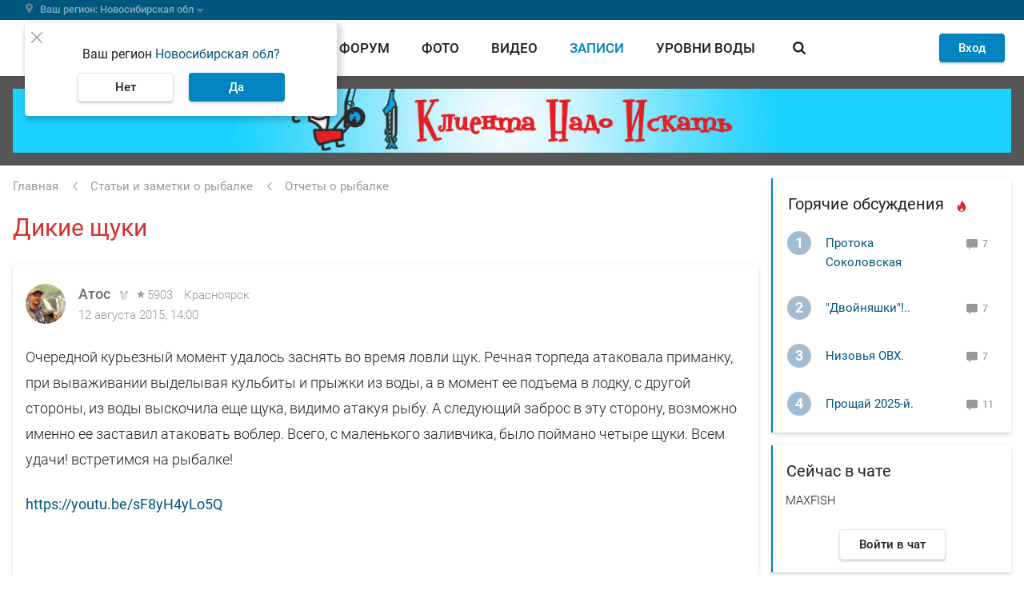

--- FILE ---
content_type: text/html; charset=UTF-8
request_url: https://www.fishingsib.ru/articles/view/86370/
body_size: 27958
content:

<!DOCTYPE html>
<html  class="no-js" lang="ru" >
<head>
    <meta name="referrer" content="origin-when-cross-origin">
        <meta charset="utf-8">
    <meta http-equiv="content-type" content="text/html; charset=utf-8">
    <meta http-equiv="X-UA-Compatible" content="IE=edge,chrome=1">

            <meta name="viewport" content="width=device-width, initial-scale=1.0, minimum-scale=1.0, maximum-scale=1.0, user-scalable=no">
        <meta name="theme-color" content="#0085c0">

    
    
    <script>document.documentElement.className = document.documentElement.className.replace(/\bno-js\b/, 'js');</script>
    <link rel="apple-touch-icon" sizes="180x180" href="/favicons/apple-touch-icon.png">
<link rel="icon" type="image/png" href="/favicons/favicon-32x32.png" sizes="32x32">
<link rel="icon" type="image/png" href="/favicons/favicon-16x16.png" sizes="16x16">
<link rel="manifest" href="/favicons/manifest.json">
<link rel="shortcut icon" href="/favicons/favicon.ico">
<meta name="msapplication-config" content="/favicons/browserconfig.xml">

            <title>Дикие щуки - Статьи о рыбалке</title>
    
            <link rel="preload" href="/static/Roboto-Light.woff" as="font" type="font/woff" crossorigin>
<link rel="preload" href="/static/Roboto-Regular.woff" as="font" type="font/woff" crossorigin>
<link rel="preload" href="/static/Roboto-Regular.woff2" as="font" type="font/woff2" crossorigin>
<link rel="preload" href="/static/Roboto-Medium.woff" as="font" type="font/woff" crossorigin>
<link rel="preload" href="/static/Roboto-Medium.woff2" as="font" type="font/woff2" crossorigin>
<link rel="preload" href="/static/Roboto-Bold.woff" as="font" type="font/woff" crossorigin>
<link rel="preload" href="/static/MaterialIcons-Regular.woff2" as="font" type="font/woff2" crossorigin>
        <link href="/static/base.css?1f11c5ce3eea3032eded" rel="preload" as="style">
<link href="/static/layout.css?467e3fa2fa73e4525294" rel="preload" as="style">
<link href="/static/module.css?ec064ead73b925024eec" rel="preload" as="style">

<link href="/static/base.css?1f11c5ce3eea3032eded" rel="stylesheet">
<link href="/static/layout.css?467e3fa2fa73e4525294" rel="stylesheet">
<link href="/static/module.css?ec064ead73b925024eec" rel="stylesheet">
    
    <!-- Google Tag Manager -->
<script>(function (w, d, s, l, i) {
        w[l] = w[l] || [];
        w[l].push({
            'gtm.start': new Date().getTime(), event: 'gtm.js'
        });
        var f = d.getElementsByTagName(s)[0],
            j = d.createElement(s), dl = l != 'dataLayer' ? '&l=' + l : '';
        j.async = true;
        j.src =
            'https://www.googletagmanager.com/gtm.js?id=' + i + dl;
        f.parentNode.insertBefore(j, f);
    })(window, document, 'script', 'dataLayer', 'GTM-KHS9LSQ');</script>
<!-- End Google Tag Manager -->

    <link rel="preconnect" href="https://ads.betweendigital.com" crossorigin>

        <script async src='https://yandex.ru/ads/system/header-bidding.js'></script>
    <script>
      var adfoxBiddersMap = {
        "myTarget": "1651634"
      };

      var adUnits = [
        {
          "code": "adfox_165967334831522529",
          "bids": [
            {
              "bidder": "myTarget",
              "params": {
                "placementId": "1487596"
              }
            }
          ]
        },
        {
          "code": "adfox_166010195904954114",
          "bids": [
            {
              "bidder": "myTarget",
              "params": {
                "placementId": "1487598"
              }
            }
          ]
        },
        {
          "code": "adfox_16596737335826798",
          "bids": [
            {
              "bidder": "myTarget",
              "params": {
                "placementId": "1488177"
              }
            }
          ]
        },
        {
          "code": "adfox_165967392797824437",
          "bids": [
            {
              "bidder": "myTarget",
              "params": {
                "placementId": "1488175"
              }
            }
          ]
        }
      ];

      var userTimeout = 500;

      window.YaHeaderBiddingSettings = {
        biddersMap: adfoxBiddersMap,
        adUnits: adUnits,
        timeout: userTimeout,
      };
    </script>
        <script>window.yaContextCb = window.yaContextCb || []</script>
    <script src="https://yandex.ru/ads/system/context.js" async></script>

    <script>
    var alertsBag = [];
</script>
<meta property="og:locale" content="ru_RU"/>
<meta property="og:site_name" content="FishingSib"/>
<meta property="og:url" content="https://www.fishingsib.ru/articles/view/86370/"/>
<meta property="og:image" content="https://www.fishingsib.ru/social_media/record/86370/"/>
<meta property="og:type" content="article"/>
<meta property="og:title" content="Дикие щуки - Статьи о рыбалке"/>
<meta property="og:description" content="Очередной курьезный момент удалось заснять во время ловли щук. Речная торпеда атаковала приманку, при вываживании выделывая кульбиты и прыжки из воды, а в момент ее подъема в лодку, с другой стороны, из воды выскочила еще щука, видимо атакуя рыбу. А следующий заброс в эту сторону, возможно именно..."/>
<meta name="description" content="Очередной курьезный момент удалось заснять во время ловли щук. Речная торпеда атаковала приманку, при вываживании выделывая кульбиты и прыжки из воды, а в момент ее подъема в лодку, с другой стороны, из воды выскочила еще щука, видимо атакуя рыбу. А следующий заброс в эту сторону, возможно именно..."/>
<link rel="canonical" href="https://www.fishingsib.ru/articles/view/86370/" />
</head>
<body class="bodyFS" itemscope itemtype="http://schema.org/WebPage" upload-service-url="https://image.fhserv.ru/" upload-service-id="fishingsib" >
<!-- Rating Mail.ru counter -->
<script type="text/javascript">
  var _tmr = window._tmr || (window._tmr = []);
  _tmr.push({id: "185818", type: "pageView", start: (new Date()).getTime()});
  (function (d, w, id) {
    if (d.getElementById(id)) return;
    var ts = d.createElement("script"); ts.type = "text/javascript"; ts.async = true; ts.id = id;
    ts.src = "https://top-fwz1.mail.ru/js/code.js";
    var f = function () {var s = d.getElementsByTagName("script")[0]; s.parentNode.insertBefore(ts, s);};
    if (w.opera == "[object Opera]") { d.addEventListener("DOMContentLoaded", f, false); } else { f(); }
  })(document, window, "topmailru-code");
</script><noscript><div>
        <img src="https://top-fwz1.mail.ru/counter?id=185818;js=na" style="border:0;position:absolute;left:-9999px;" alt="Top.Mail.Ru" />
    </div></noscript>
<!-- //Rating Mail.ru counter -->
<noscript>
    <iframe src="https://www.googletagmanager.com/ns.html?id=GTM-KHS9LSQ" height="0" width="0" style="display:none;visibility:hidden"></iframe>
    </noscript>

        <header class="headerFS headroom js-headroom">

    <div class="headerFS-geo-locator__container">
        <div class="headerFS-geo-locator__content">
            <div class="js-location-bar" >
                <location-bar
                    id-of-selected-region="8f62fd54-d316-4e33-b1f0-5b76e63add96"
                    id-of-proposed-region="8f62fd54-d316-4e33-b1f0-5b76e63add96"
                    :is-exist-materials-region="false"
                    api-link-template-to-save-region="/api/region/change/regionId/"
                    api-link-to-clear-region="/api/region/clear/"
                >
                </location-bar>
            </div>
        </div>
    </div>

    <div class="headerFS-menu">
        <div class="headerFS-menu-content">
            
<div class="userbar">
    <div class="hamburger js-button-menu" data-target-container=".navigationFS">
    <span></span>
    <span></span>
    <span></span>
    <span></span>
</div>

    <div class="logo">
        <a href="/" class="logoFS__link" title="На главную страницу">
            <img src="/static/img/logo.svg" alt="FishingSib.ru" class="logoFS__image">
            <img src="/static/img/logo-text.svg" alt="FishingSib.ru" class="logoFS__image-text">
        </a>
    </div>

    <div class="d-none d-desktop-flex navigation header-search  js-header-search">
        <div class="header-search--left">
            <a href="/tidings/" class="">
                Вести
            </a>

            <a href="/forum/" class="">
                Форум
            </a>

            <a href="/gallery/" class="">
                Фото
            </a>

            <a href="/video/" class="">
                Видео
            </a>

            <a href="/articles/" class="active">
                Записи
            </a>

            <a href="/waterinfo/" class="navigation--water-info ">
                Уровни воды
            </a>
        </div>
        <div class="header-search--right header-search__form-container">
            <div class="header-search__form">
                <a href="#" class="blackButton roundButtonFS__light header-search__trigger js-trigger-search-form">
                    <span class="iconFS iconFS--search"></span>
                </a>
                <form name="" method="get" action="/search/" class="mainForm ">
                    <div class="mdc-text-field mdc-text-field--outlined">
                        <input type="text" id="siteSearch" name="text" autocomplete="off" class="mdc-text-field__input" value=""/>
                        <div class="ya-site-suggest"></div>
                        <div class="mdc-notched-outline">
                            <div class="mdc-notched-outline__leading"></div>
                            <div class="mdc-notched-outline__notch">
                                <label class="mdc-floating-label" for="siteSearch">Поиск по сайту</label>
                            </div>
                            <div class="mdc-notched-outline__trailing"></div>
                        </div>
                    </div>
                    <input type="hidden" name="searchid" value="1786168">

                    <a class="header-search__close  d-none  js-clear-search-form" href="#">
                        <span class="iconFS iconFS--close-outline"></span>
                    </a>
                    <button type="submit" class="roundButtonFS__blue">
                        <span class="iconFS iconFS--search"></span>
                    </button>
                </form>
            </div>
        </div>
    </div>
    <div class="user-menu">
                    <div id="guestAuthFormApp">
                <guest-auth-form
                    :default-link="'/login/'"
                    :default-user-avatar-path="'/img/icon/user.svg'"
                >
                </guest-auth-form>
            </div>
            </div>
</div>
        </div>
    </div>

    
<div class="navigationFS">
    <div class="navigationFS-content">
        <section>
            <div class="d-desktop-none navigation__search">
                <!-- яндекс поиск старт -->
<div class="ya-site-form ya-site-form_inited_no"
    onclick="return {
        'bg': 'transparent',
        'target': '_self',
        'language': 'ru',
        'suggest': true,
        'tld': 'ru',
        'site_suggest': true,
        'action': '/search/',
        'webopt': false,
        'fontsize': 12,
        'arrow': true,
        'fg': '#000000',
        'searchid': '1786168',
        'logo': 'rb',
        'websearch': false,
        'input_placeholder': 'Поиск',
        'type': 3}"
>
    <form action="https://yandex.ru/sitesearch" method="get" target="_self">
        <input type="hidden" name="searchid" value="1786168"/>
        <input type="hidden" name="l10n" value="ru"/>
        <input type="hidden" name="reqenc" value=""/>
        <input type="text" name="text" value=""/>
        <input type="submit" value="Найти"/>
    </form>
</div>
<style type="text/css">.ya-page_js_yes .ya-site-form_inited_no {
        display: none;
    }
</style>
<script type="text/javascript">(function (w, d, c) {
        var s = d.createElement('script'), h = d.getElementsByTagName('script')[0], e = d.documentElement;
        (' ' + e.className + ' ').indexOf(' ya-page_js_yes ') === -1 && (e.className += ' ya-page_js_yes');
        s.type = 'text/javascript';
        s.async = true;
        s.charset = 'utf-8';
        s.src = '//site.yandex.net/v2.0/js/all.js';
        h.parentNode.insertBefore(s, h);
        (w[c] || (w[c] = [])).push(function () {
            Ya.Site.Form.init()
        })
    })(window, document, 'yandex_site_callbacks');
</script>
<!-- яндекс поиск финиш -->
            </div>
            <div class="navigationFS-main">
                <nav>
                    <h4>Разделы</h4>
                    <div class="menuFS-section">
                        <a
                            href="/tidings/"
                            class=""
                        >
                            Вести
                        </a>

                        <a
                            href="/forum/"
                            class=""
                        >
                            Форум
                        </a>

                        <a
                            href="/gallery/"
                            class=""
                        >
                            Фото
                        </a>

                        <a
                            href="/video/"
                            class=""
                        >
                            Видео
                        </a>
                    </div>
                </nav>
                <nav>
                    <div class="menuFS-section menuFS-section--withoutHeader">
                        <a
                            href="/articles/"
                            class="active"
                        >
                            Записи
                        </a>

                        <a
                            href="/maps/"
                            class=""
                        >
                            Карты
                        </a>

                        <a
                            href="/waterinfo/"
                            class=""
                        >
                            Уровни воды
                        </a>

                        <a
                            href="/news/"
                            class=""
                        >
                            Новости
                        </a>

                        <a href="/chat/" class="d-block d-desktop-none">Войти в чат</a>
                    </div>
                </nav>

                <nav>
                    <h4>Товары и услуги</h4>
                    <div class="menuFS-section">
                        <a
                            href="/companies/"
                            class=""
                        >
                            Компании
                        </a>

                        <a
                            href="/companies/rubric/platnye-vodoemy/"
                        >
                            Платные водоемы
                        </a>

                        <a
                            href="/companies/rubric/hotel/"
                        >
                            Рыболовные базы
                        </a>

                        <a href="/forum/forums/5/">
                            Барахолка
                        </a>
                    </div>
                </nav>
            </div>
            <div class="navigationFS-additional">
                <a
                    href="/rules/"
                    class=""
                >
                    Правила сайта
                </a>
                <a
                    href="/contacts/"
                    class=""
                >
                    Контакты
                </a>
                <a
                    href="/reklama/"
                    class=""
                >
                    Реклама на сайте
                </a>
                <a
                    href="/business-account/"
                    class=""
                >
                    Бизнес-аккаунт
                </a>
            </div>
        </section>
        <section class="navigationFS-social">
            <div class="navigationFS-social__section">
                <h4>Наши проекты</h4>
                <div class="headerFS__social">
                    <a
                        class="headerFS__social-item"
                        href="//www.youtube.com/channel/UCVxs5hp57vZZW6_mA74V2Qw"
                        target="_blank"
                    >
                        <span class="headerFS__social-icon">
                            <img class="headerFS__social-icon-img" src="/img/icon/footer_fsvlog.svg" alt="Видеоблог FishingSib" loading="lazy">
                        </span>
                    </a>

                    <a
                        class="headerFS__social-item"
                        href="//vk.com/fishingsibru"
                        target="_blank"
                    >
                        <span class="headerFS__social-icon">
                            <img class="headerFS__social-icon-img" src="/img/icon/footer_vk.svg" alt="FishingSib Вконтакте" loading="lazy">
                        </span>
                    </a>

                    <a
                        class="headerFS__social-item"
                        href="//chat.whatsapp.com/GmgM3TVd29i7RQi6WnKuCy"
                        target="_blank"
                    >
                        <span class="headerFS__social-icon">
                            <img class="headerFS__social-icon-img" src="/img/icon/footer_wa.svg" alt="Whatsapp FishingSib" loading="lazy">
                        </span>
                    </a>

                    <a
                        class="headerFS__social-item"
                        href="//t.me/fishingsib_chat"
                        target="_blank"
                    >
                        <span class="headerFS__social-icon">
                            <img class="headerFS__social-icon-img" src="/img/icon/footer_telegram.svg" alt="Телеграм FishingSib" loading="lazy">
                        </span>
                    </a>

                    <a
                        class="headerFS__social-item"
                        href="//www.hunting.ru/"
                        target="_blank"
                    >
                        <span class="headerFS__social-icon">
                            <img class="headerFS__social-icon-img" src="/img/icon/footer_hunt.svg" alt="Сибирский охотник" loading="lazy">
                        </span>
                    </a>
                </div>
            </div>

            <div class="navigationFS-social__section">
                
                                    <h4>Cоздатели</h4>
                    <div class="headerFS__social partners">
                        <div class="headerFS__social-item">
                            <span class="headerFS__social-icon">
                                <img class="headerFS__social-icon-img" src="/img/icon/logo_r.svg" alt="Сибирский охотник" loading="lazy">
                            </span>
                            <span class="headerFS__social-name">
                                Разработано компанией <a href="//resolventagroup.ru/" target="_blank">Резольвента</a>
                            </span>
                        </div>

                        <div class="headerFS__social-item">
                            <span class="headerFS__social-icon">
                                <img class="headerFS__social-icon-img" src="/img/icon/logo_r_insq-min.svg" alt="Сибирский охотник" loading="lazy">
                            </span>
                            <a
                                href="//resolventa.dev/"
                                target="_blank"
                            >
                                <span class="headerFS__social-name">Вакансии в Резольвенте</span>
                            </a>
                        </div>
                    </div>
                            </div>

        </section>
    </div>
</div>

    
    
    <div class="page-overlay page-overlay--hide js-page-overlay"></div>
</header>
    
    
<div class="topPromoFS">
            <div class="topPromoFS-content d-none d-desktop-block">
            <!--AdFox START-->
<!--yandex_d.o.pankin-->
<!--Площадка: Fishingsib.ru / Все страницы / Растяжка в шапке сайта (desktop)-->
<!--Категория: <не задана>-->
<!--Тип баннера: Растяжка 100%-->
<div id="adfox_165967334831522529"></div>
<script>
    window.yaContextCb.push(()=>{
        Ya.adfoxCode.createAdaptive({
            ownerId: 372963,
            containerId: 'adfox_165967334831522529',
            params: {
                p1: 'cotfy',
                p2: 'hein'
            }
        }, ['desktop'], {
            tabletWidth: 1000,
            phoneWidth: 480,
            isAutoReloads: false
        })
    })
</script>

        </div>
                <div class="topPromoFS-content d-desktop-none">
            <!--AdFox START-->
<!--yandex_d.o.pankin-->
<!--Площадка: Fishingsib.ru / Все страницы / Растяжка в шапке сайта (mobile)-->
<!--Категория: <не задана>-->
<!--Тип баннера: Растяжка mobile-->
<div id="adfox_166010195904954114" class style="width: 100%;"></div>
<script>
    window.yaContextCb.push(()=>{
        Ya.adfoxCode.createAdaptive({
            ownerId: 372963,
            containerId: 'adfox_166010195904954114',
            params: {
                p1: 'cpnyq',
                p2: 'hfyx'
            }
        }, ['tablet', 'phone'], {
            tabletWidth: 1000,
            phoneWidth: 480,
            isAutoReloads: false
        })
    })
</script>

        </div>
    </div>

    <div class="wrapperFS">
                <div class="pageFS">
            <main class="mainFS">
                                                    <section class="breadcrumbs"><ol id="wo-breadcrumbs" class="breadcrumbs__list" itemscope itemtype="http://schema.org/BreadcrumbList"><li class="breadcrumbs__item" itemprop="itemListElement" itemscope itemtype="http://schema.org/ListItem"><a href="/" itemprop="item" class="breadcrumbs__link"><span class="breadcrumbs__text" itemprop="name">Главная</span></a><meta itemprop="position" content="1" /></li><li class="breadcrumbs__item" itemprop="itemListElement" itemscope itemtype="http://schema.org/ListItem"><a href="/articles/" itemprop="item" class="breadcrumbs__link"><span class="breadcrumbs__text" itemprop="name">Статьи и заметки о рыбалке</span></a><meta itemprop="position" content="2" /></li><li class="breadcrumbs__item" itemprop="itemListElement" itemscope itemtype="http://schema.org/ListItem"><a href="/articles/reports/" itemprop="item" class="breadcrumbs__link"><span class="breadcrumbs__text" itemprop="name">Отчеты о рыбалке</span></a><meta itemprop="position" content="3" /></li></ol></section>
                                    <section class="contentFS">
        <section class="card-shadow contentFS__header contentFS__header--full-text">
            <div class="contentFS__header--left">
                <h1>Дикие щуки</h1>
            </div>
        </section>

        <section class="card-shadow articleFS">
            
            <div class="author__block  clearfix">
            <a class="author__block__avatar" href="/users/profile/2184/" title="Атос">
            <img src="https://image.fhserv.ru/fishingsib/2016-08-f79e9055938f47d01a4eb9d220b71ecd__cr-2-1-85-84__rsf-50-50.jpg?hash=f6bc2abf" alt="Атос" loading="lazy">
        </a>
    
    <div class="author__block__info">
                    <a class="author__block__name" href="/users/profile/2184/" title="Атос">
                Атос
            </a>
        
                                                    
                                    <div class="rating_medals__container js-tooltip" data-tooltip-template="ratingIdentifier2184" data-tooltip-interactive="1">
                        <div class="rating_medals rating_medals--disabled"><span class="rating_medals__item"></span></div>
                    </div>
                    <template id="ratingIdentifier2184" type="text/x-tmpl">
                        <div>
                            <div><strong>Читатель FishingSib</strong></div>
                            <div>Активность в этом году &nbsp;<strong style="font-size: 14px">0</strong></div>
                        </div>
                    </template>
                    <div class="rating_medals__separator"></div>
                            
                            <span class="author__block__rating iconFS iconFS--rating">5903</span>
                    
                    <span class="author__block__city">Красноярск</span>
        
        
        <div class="author__block__date">
                            <span class="author__block__dateActivity">12 августа 2015, 14:00</span>
                                </div>

            </div>
</div>

            <article class="articleFS__content js-has-video">
    

    <p>Очередной курьезный момент удалось заснять во время ловли щук. Речная торпеда атаковала приманку, при вываживании выделывая кульбиты и прыжки из воды, а в момент ее подъема в лодку, с другой стороны, из воды выскочила еще щука, видимо атакуя рыбу. А следующий заброс в эту сторону, возможно именно ее заставил атаковать воблер. Всего, с маленького заливчика, было поймано четыре щуки. Всем удачи! встретимся на рыбалке! </p><p><a href="https://youtu.be/sF8yH4yLo5Q" target="_blank" rel="nofollow">https://youtu.be/sF8yH4yLo5Q</a></p><div class="mb15"><div class="js-has-video"><iframe width="640" height="360" src="//www.youtube.com/embed/sF8yH4yLo5Q?wmode=opaque" data-video-provider="{provider}" data-video-id="sF8yH4yLo5Q" frameborder="0" allowfullscreen></iframe></div></div>

                        <picture>
                <source srcset="https://image.fhserv.ru/fishingsib/2015-08-5a828d365ec86f31e219f18b1cce9b93__rsu-1024-800.webp?hash=8acef95a" type="image/webp">
                <img src="https://image.fhserv.ru/fishingsib/2015-08-5a828d365ec86f31e219f18b1cce9b93__rsu-1024-800.jpg?hash=26456a28" loading="lazy"/>
            </picture>
                    <picture>
                <source srcset="https://image.fhserv.ru/fishingsib/2015-08-fff441115a3c3a5d14a8bf2029a31687__rsu-1024-800.webp?hash=8d088c1d" type="image/webp">
                <img src="https://image.fhserv.ru/fishingsib/2015-08-fff441115a3c3a5d14a8bf2029a31687__rsu-1024-800.jpg?hash=bfff81e1" loading="lazy"/>
            </picture>
                    <picture>
                <source srcset="https://image.fhserv.ru/fishingsib/2015-08-7dab33d1f1c6a6d583b4c59c670b702d__rsu-1024-800.webp?hash=ff70afaa" type="image/webp">
                <img src="https://image.fhserv.ru/fishingsib/2015-08-7dab33d1f1c6a6d583b4c59c670b702d__rsu-1024-800.jpg?hash=f8edb57b" loading="lazy"/>
            </picture>
                    <picture>
                <source srcset="https://image.fhserv.ru/fishingsib/2015-08-f10bd5950fa013700158ea36a3b9b5b7__rsu-1024-800.webp?hash=64693a9b" type="image/webp">
                <img src="https://image.fhserv.ru/fishingsib/2015-08-f10bd5950fa013700158ea36a3b9b5b7__rsu-1024-800.jpg?hash=8a9f6759" loading="lazy"/>
            </picture>
            </article>

            <section class="articleFS__footer">
        <div class="articleFS__count">
        <div class="articleFS__count__views iconFS iconFS--views">
            3352
        </div>
    </div>
    
    <div class="articleFS__footer__right">
                <div class="share">
        <div class="card-shadow share__button js-share-button"
         data-image="https://www.fishingsib.ru/social_media/record/86370/"
    ></div>
    <script src="//yastatic.net/share2/share.js" async="async"></script>
</div>
        
                    
<div class="rating__block  rating__block--big ">
    <span
        onclick="toastr.error('Голосовать могут только зарегистрированные пользователи!')"
        class="rating__block__reduce"
    >
        <span class="rating__block__reduce-triangle"></span>
    </span>

            <div class="rating__block__value rating__block__value--positive">24</div>
    
    <span
        onclick="toastr.error('Голосовать могут только зарегистрированные пользователи!')"
        class="rating__block__increase"
    >
        <span class="rating__block__increase-triangle"></span>
    </span>
</div>
            </div>
</section>
        </section>

        

            

    <div class="js-all-comments">
        <div id="comments">
    
    
    </div>
    </div>

                <section class="card-shadow articleFS">
        <article class="articleFS__content mb0">
            <div class="login__wrapper">
                                
<div class="comment-auth-block">
    <div class="login__title-wrapper">
        <b>Войдите на сайт, чтобы оставлять комментарии.</b>
    </div>
    <div id="socialHide" class="d-desktop-flex">
        <div class="login-block" >
            <button id="buttonLog" class="buttonFS buttonFS__primary-block mw200 ml0 js-toggle" data-toggle-elem-id="login-form2">Войти</button>
        </div>

        <div class="lflt login__oauth" >
            <div class="social">
                    <script type="text/javascript">
    function _open(url, width, height) {
        window.open(url, 'socialWindow', 'location=no,width=' + width + ',height=' + height + ',left=' + ((window.innerWidth - width) / 2) + ',top=' + ((window.innerHeight - height) / 2));
        return false;
    }
</script>

                        <a
                href="#"
                onclick="_open('https://www.fishingsib.ru/oauth/redirect/vkontakte/?_target_path=', 660, 540); return false;"
                class="social-icon social-vkontakte mr5 iconFS iconFS--plus"
                title="Войти через vkontakte"
            ></a>
                                <a
                href="#"
                onclick="_open('https://www.fishingsib.ru/oauth/redirect/odnoklassniki/?_target_path=', 660, 540); return false;"
                class="social-icon social-odnoklassniki mr5 iconFS iconFS--plus"
                title="Войти через odnoklassniki"
            ></a>
                                <a
                href="#"
                onclick="_open('https://www.fishingsib.ru/oauth/redirect/mailru/?_target_path=', 660, 540); return false;"
                class="social-icon social-mailru mr5 iconFS iconFS--plus"
                title="Войти через mailru"
            ></a>
                                <a
                href="#"
                onclick="_open('https://www.fishingsib.ru/oauth/redirect/yandex/?_target_path=', 660, 540); return false;"
                class="social-icon social-yandex mr5 iconFS iconFS--plus"
                title="Войти через yandex"
            ></a>
                                <a
                href="#"
                onclick="_open('https://www.fishingsib.ru/oauth/redirect/google/?_target_path=', 660, 540); return false;"
                class="social-icon social-google mr5 iconFS iconFS--plus"
                title="Войти через google"
            ></a>
                        </div>
        </div>
    </div>
    <div id="login-form2" class="hidden">
        <div class="login__wrapper">
            <div class="login__auth lflt">
                
<form name="login" method="post" action="/login/" class="mainForm">
    <div id="login_697cb0a5788db7.39665549"><div class="mainForm__group ">
        

        
    <div class="mdc-text-field mdc-text-field--outlined "><input type="text" id="login_697cb0a5788db7.39665549_login" name="login[login]" required="required" tabindex="3" class="input text mdc-text-field__input" /><div class="mdc-notched-outline">
        <div class="mdc-notched-outline__leading"></div>
        <div class="mdc-notched-outline__notch"><label class="mdc-floating-label required" for="login_697cb0a5788db7.39665549_login">Логин или e-mail</label>        </div>
        <div class="mdc-notched-outline__trailing"></div>
    </div>
</div></div><div class="mainForm__group ">
                <div class="mainForm__upper-link">
            <a class="mainForm__link" href="/password/" title="Забыли пароль?">Забыли пароль?</a>
        </div>
    

        
    <div class="mdc-text-field mdc-text-field--outlined mdc-text-field--with-trailing-icon "><input type="password" id="login_697cb0a5788db7.39665549_password" name="login[password]" required="required" tabindex="4" class="input password mdc-text-field__input" /><i class="material-icons mdc-text-field__icon mdc-text-field__icon--trailing" tabindex="0" role="button">
            <img class="mainForm__icons" src="/img/icon/eye.svg" alt="показать пароль">
        </i><div class="mdc-notched-outline">
        <div class="mdc-notched-outline__leading"></div>
        <div class="mdc-notched-outline__notch"><label class="mdc-floating-label required" for="login_697cb0a5788db7.39665549_password">Пароль</label>        </div>
        <div class="mdc-notched-outline__trailing"></div>
    </div>
</div></div><div class="mainForm__group ">
        

        <div class="mdc-form-field">
        <div class="mdc-checkbox">
            <input type="checkbox" id="login_697cb0a5788db7.39665549_remember" name="login[remember]" tabindex="5" autocomplete="off" class="min-input checkbox mdc-checkbox__native-control" value="1" checked="checked" /><div class="mdc-checkbox__background">
                <svg class="mdc-checkbox__checkmark" viewBox="0 0 24 24">
                    <path class="mdc-checkbox__checkmark-path" fill="none" d="M1.73,12.91 8.1,19.28 22.79,4.59"/>
                </svg>
                <div class="mdc-checkbox__mixedmark"></div>
            </div>
        </div><label for="login_697cb0a5788db7.39665549_remember">Запомнить</label></div></div><input type="hidden" id="login_697cb0a5788db7.39665549__token" name="login[_token]" value="35UFariHaI9YoZexPNguXwA3q7Jod842AGltHHgy8pA" /></div>

    <div class="buttonFS__group-center">
        <button tabindex="14" class="buttonFS__primary buttonFS__primary-block" type="submit" tabindex="4">Войти</button>
    </div>
    <small class="mt20 mb20">
        У вас ещё нет аккаунта? <a href="/users/register/?_target_path=https://www.fishingsib.ru/articles/view/86370/">Зарегистрируйтесь</a>
    </small>

    <input type="hidden" name="_target_path" value="https://www.fishingsib.ru/articles/view/86370/" />
    <input type="hidden" name="_failure_path" value="/login/?_target_path=https://www.fishingsib.ru/articles/view/86370/"/>

</form>
            </div>
            <div class="login__oauth lflt">
                <div class="login__oauth-text">Для быстрого входа вы можете воспользоваться вашим логином в социальное сети или почтовом сервисе</div>
                <div class="social">
                        <script type="text/javascript">
    function _open(url, width, height) {
        window.open(url, 'socialWindow', 'location=no,width=' + width + ',height=' + height + ',left=' + ((window.innerWidth - width) / 2) + ',top=' + ((window.innerHeight - height) / 2));
        return false;
    }
</script>

                        <a
                href="#"
                onclick="_open('https://www.fishingsib.ru/oauth/redirect/vkontakte/?_target_path=', 660, 540); return false;"
                class="social-icon social-vkontakte mr5 iconFS iconFS--plus"
                title="Войти через vkontakte"
            ></a>
                                <a
                href="#"
                onclick="_open('https://www.fishingsib.ru/oauth/redirect/odnoklassniki/?_target_path=', 660, 540); return false;"
                class="social-icon social-odnoklassniki mr5 iconFS iconFS--plus"
                title="Войти через odnoklassniki"
            ></a>
                                <a
                href="#"
                onclick="_open('https://www.fishingsib.ru/oauth/redirect/mailru/?_target_path=', 660, 540); return false;"
                class="social-icon social-mailru mr5 iconFS iconFS--plus"
                title="Войти через mailru"
            ></a>
                                <a
                href="#"
                onclick="_open('https://www.fishingsib.ru/oauth/redirect/yandex/?_target_path=', 660, 540); return false;"
                class="social-icon social-yandex mr5 iconFS iconFS--plus"
                title="Войти через yandex"
            ></a>
                                <a
                href="#"
                onclick="_open('https://www.fishingsib.ru/oauth/redirect/google/?_target_path=', 660, 540); return false;"
                class="social-icon social-google mr5 iconFS iconFS--plus"
                title="Войти через google"
            ></a>
                            </div>
            </div>
        </div>
    </div>
</div>
            </div>
        </article>
    </section>

        </section>

                <div class="mainFS__last-element">
                    <!-- Yandex.RTB R-A-714340-1 -->
<div id="yandex_rtb_R-A-714340-1"></div>
<script type="text/javascript">
    (function(w, d, n, s, t) {
        w[n] = w[n] || [];
        w[n].push(function() {
            Ya.Context.AdvManager.render({
                blockId: "R-A-714340-1",
                renderTo: "yandex_rtb_R-A-714340-1",
                async: true
            });
        });
        t = d.getElementsByTagName("script")[0];
        s = d.createElement("script");
        s.type = "text/javascript";
        s.src = "//an.yandex.ru/system/context.js";
        s.async = true;
        t.parentNode.insertBefore(s, t);
    })(this, this.document, "yandexContextAsyncCallbacks");
</script>
                </div>
                    
    <section class="contentFS articles-page-list mainFS__last-element">
        
<div class="articles__list">
                    

<section class="card-shadow articleFS">
    
    <div class="author__block  clearfix">
            <a class="author__block__avatar" href="/users/profile/80127/" title="Шнивовод">
            <img src="https://image.fhserv.ru/fishingsib/2025-04-5543c4a15374ae648eeb99196b407d14__cr-0-33-780-813__rsf-50-50.jpg?hash=9f4f088b" alt="Шнивовод" loading="lazy">
        </a>
    
    <div class="author__block__info">
                    <a class="author__block__name" href="/users/profile/80127/" title="Шнивовод">
                Шнивовод
            </a>
        
                                                    
                                    <div class="rating_medals__container js-tooltip" data-tooltip-template="ratingIdentifier80127" data-tooltip-interactive="1">
                        <div class="rating_medals "><span class="rating_medals__item"></span></div>
                    </div>
                    <template id="ratingIdentifier80127" type="text/x-tmpl">
                        <div>
                            <div><strong>Энтузиаст FishingSib</strong></div>
                            <div>Активность в этом году &nbsp;<strong style="font-size: 14px">207</strong></div>
                        </div>
                    </template>
                    <div class="rating_medals__separator"></div>
                            
                            <span class="author__block__rating iconFS iconFS--rating">21353</span>
                    
                    <span class="author__block__city">Новосибирск</span>
        
        
        <div class="author__block__date">
                            <span class="author__block__dateActivity">30 января 2026, 19:37</span>
                                </div>

            </div>
</div>

    <article class="articleFS__content js-has-video js-auto-view" data-id="166864">
        <a href="/tidings/view/166864/" class="articleFS__content__link">
            <h2>То ли &quot;Двойняшки&quot;,то ли &quot;Близняшки&quot;!..</h2>
        </a>

                        <a class="contentFS__header__category" href="/tidings/">
        Вести
    </a>

        
                        <span class="contentFS__header__category contentFS__header__category--disable">
        Новосибирская область
    </span>

        
        <div class="js-readmore js-readmore_mark-as-read" data-id="166864">
            <p>Доброго здоровья Друзья!</p><p>В первый более -менее тёплый день,после Крещенских морозов,посетил р Вьюна!На Кашламе за полчаса поймал 8 сорожек,а вот Вьюна не была так благосклонна!🥴</p><p>За пять часов рыбалки ни одна жерлица не сработала,да и ратллин она особо не баловала!</p><p>На ратллин получил три поклёвки,две из которых реализовал и на этом Всё!🫤</p><p>То ли выдолбил всех щук с этого омута,то ли не зашла больше!?</p><p>Ну как говорится:&quot;От ноля ушёл!&quot; И на том Спасибо!</p><p>Из живцов никто не пострадал,все уплыли на новое место жительства!😂</p><p>Ну а вам Друзья желаю НХНЧ и Хлестких ударов в руку!</p><p>С уважением Шнивовод!🤝</p>
        </div>
    </article>

    

    <div class="tidings-details">
                            <div class="tidings-details__item tidings-details__item--date">
            <div class="tidings-details__title">Дата рыбалки</div>
            <div class="tidings-details__description">30.01.2026</div>
        </div>
    
                    <div class="tidings-details__item tidings-details__item--time">
            <div class="tidings-details__title">Время ловли</div>
            <div class="tidings-details__description">С 11-00 до 16-00</div>
        </div>
    

                                <div class="tidings-details__item tidings-details__item--place">
            <div class="tidings-details__title">Место ловли</div>
            <div class="tidings-details__description">Колыванский район</div>
        </div>
    
        
                    <div class="tidings-details__item tidings-details__item--method">
            <div class="tidings-details__title">Способ ловли</div>
            <div class="tidings-details__description">зимняя удочка; жерлицы</div>
        </div>
    
                    <div class="tidings-details__item tidings-details__item--tackle">
            <div class="tidings-details__title">Снасти, насадки</div>
            <div class="tidings-details__description">Балансир, ратлин, живец</div>
        </div>
    
                    <div class="tidings-details__item tidings-details__item--catch">
            <div class="tidings-details__title">Улов</div>
            <div class="tidings-details__description">Не &quot;0&quot;!</div>
        </div>
    
                    <div class="tidings-details__item tidings-details__item--weather">
            <div class="tidings-details__title">Погода</div>
            <div class="tidings-details__description">Ветрено!</div>
        </div>
    
    </div>

            <section class="articleFS__media">
                    <div
        class="record__gallery-mosaic clearfix"
        itemscope
        itemtype="http://schema.org/ImageGallery">

                                    <a
                    href="https://image.fhserv.ru/fishingsib/2026-01-e5382283e5a0e75ee427c99e4b16dc05__rsu-1000-800.jpg?hash=eaf7d3d6"
                    data-fancybox="photoAlbum166864"
                    class="record__gallery-mosaic-link"
                    itemprop="image"
                >
                    <picture>
                        <source srcset="https://image.fhserv.ru/fishingsib/2026-01-e5382283e5a0e75ee427c99e4b16dc05__rsh-300.webp?hash=3d12fe8c" type="image/webp">
                        <img
                            class="record__gallery-mosaic-image"
                            src="https://image.fhserv.ru/fishingsib/2026-01-e5382283e5a0e75ee427c99e4b16dc05__rsh-300.jpg?hash=cebcafb4"
                            loading="lazy"
                        >
                    </picture>
                </a>
                            <a
                    href="https://image.fhserv.ru/fishingsib/2026-01-0690a164c89f66e3219fb59ea7ad297e__rsu-1000-800.jpg?hash=22639155"
                    data-fancybox="photoAlbum166864"
                    class="record__gallery-mosaic-link"
                    itemprop="image"
                >
                    <picture>
                        <source srcset="https://image.fhserv.ru/fishingsib/2026-01-0690a164c89f66e3219fb59ea7ad297e__rsh-300.webp?hash=0f27f4c2" type="image/webp">
                        <img
                            class="record__gallery-mosaic-image"
                            src="https://image.fhserv.ru/fishingsib/2026-01-0690a164c89f66e3219fb59ea7ad297e__rsh-300.jpg?hash=66d11dab"
                            loading="lazy"
                        >
                    </picture>
                </a>
                            <a
                    href="https://image.fhserv.ru/fishingsib/2026-01-6a78a4ff28404394b6d080b4a0af371d__rsu-1000-800.jpg?hash=bf58fa11"
                    data-fancybox="photoAlbum166864"
                    class="record__gallery-mosaic-link"
                    itemprop="image"
                >
                    <picture>
                        <source srcset="https://image.fhserv.ru/fishingsib/2026-01-6a78a4ff28404394b6d080b4a0af371d__rsh-300.webp?hash=01fd6039" type="image/webp">
                        <img
                            class="record__gallery-mosaic-image"
                            src="https://image.fhserv.ru/fishingsib/2026-01-6a78a4ff28404394b6d080b4a0af371d__rsh-300.jpg?hash=e28b3b74"
                            loading="lazy"
                        >
                    </picture>
                </a>
                            <a
                    href="https://image.fhserv.ru/fishingsib/2026-01-d4e945a3e84d22fb62c70fe55882f743__rsu-1000-800.jpg?hash=6d8f6d66"
                    data-fancybox="photoAlbum166864"
                    class="record__gallery-mosaic-link"
                    itemprop="image"
                >
                    <picture>
                        <source srcset="https://image.fhserv.ru/fishingsib/2026-01-d4e945a3e84d22fb62c70fe55882f743__rsh-300.webp?hash=02a9f168" type="image/webp">
                        <img
                            class="record__gallery-mosaic-image"
                            src="https://image.fhserv.ru/fishingsib/2026-01-d4e945a3e84d22fb62c70fe55882f743__rsh-300.jpg?hash=03df2a9c"
                            loading="lazy"
                        >
                    </picture>
                </a>
                            <a
                    href="https://image.fhserv.ru/fishingsib/2026-01-7c38ec08653a8019badae84def2b2fa3__rsu-1000-800.jpg?hash=499d2274"
                    data-fancybox="photoAlbum166864"
                    class="record__gallery-mosaic-link"
                    itemprop="image"
                >
                    <picture>
                        <source srcset="https://image.fhserv.ru/fishingsib/2026-01-7c38ec08653a8019badae84def2b2fa3__rsh-300.webp?hash=f153becb" type="image/webp">
                        <img
                            class="record__gallery-mosaic-image"
                            src="https://image.fhserv.ru/fishingsib/2026-01-7c38ec08653a8019badae84def2b2fa3__rsh-300.jpg?hash=b3575bfc"
                            loading="lazy"
                        >
                    </picture>
                </a>
                            <a
                    href="https://image.fhserv.ru/fishingsib/2026-01-b9c0b1c854b01593be1b7783ae6ebf7d__rsu-1000-800.jpg?hash=3b193d21"
                    data-fancybox="photoAlbum166864"
                    class="record__gallery-mosaic-link"
                    itemprop="image"
                >
                    <picture>
                        <source srcset="https://image.fhserv.ru/fishingsib/2026-01-b9c0b1c854b01593be1b7783ae6ebf7d__rsh-300.webp?hash=442808ec" type="image/webp">
                        <img
                            class="record__gallery-mosaic-image"
                            src="https://image.fhserv.ru/fishingsib/2026-01-b9c0b1c854b01593be1b7783ae6ebf7d__rsh-300.jpg?hash=c89a46c8"
                            loading="lazy"
                        >
                    </picture>
                </a>
                    
            </div>
        </section>
    
    <section class="articleFS__footer">
                <div class="articleFS__count articleFS__count--visible">
                            <a href="/tidings/view/166864/#comments"
                   class="articleFS__count__comments iconFS iconFS--comment"
                >
                    0
                </a>
                        <div class="articleFS__count__views iconFS iconFS--views">
                156
            </div>
        </div>
        
        <div class="articleFS__footer__right">
            <div></div>
                            
<div class="rating__block ">
    <span
        onclick="toastr.error('Голосовать могут только зарегистрированные пользователи!')"
        class="rating__block__reduce"
    >
        <span class="rating__block__reduce-triangle"></span>
    </span>

            <div class="rating__block__value rating__block__value--positive">5</div>
    
    <span
        onclick="toastr.error('Голосовать могут только зарегистрированные пользователи!')"
        class="rating__block__increase"
    >
        <span class="rating__block__increase-triangle"></span>
    </span>
</div>
                    </div>
    </section>
</section>

        
        
        
        
        
                            
    
<section class=" card-shadow articleFS articleFS__preview articleFS--gallery">
    <div class="articleFS__preview--main-section">
        
        <div class="author__block  clearfix">
            <a class="author__block__avatar" href="/users/profile/80127/" title="Шнивовод">
            <img src="https://image.fhserv.ru/fishingsib/2025-04-5543c4a15374ae648eeb99196b407d14__cr-0-33-780-813__rsf-50-50.jpg?hash=9f4f088b" alt="Шнивовод" loading="lazy">
        </a>
    
    <div class="author__block__info">
                    <a class="author__block__name" href="/users/profile/80127/" title="Шнивовод">
                Шнивовод
            </a>
        
                                                    
                                    <div class="rating_medals__container js-tooltip" data-tooltip-template="ratingIdentifier80127" data-tooltip-interactive="1">
                        <div class="rating_medals "><span class="rating_medals__item"></span></div>
                    </div>
                    <template id="ratingIdentifier80127" type="text/x-tmpl">
                        <div>
                            <div><strong>Энтузиаст FishingSib</strong></div>
                            <div>Активность в этом году &nbsp;<strong style="font-size: 14px">207</strong></div>
                        </div>
                    </template>
                    <div class="rating_medals__separator"></div>
                            
                            <span class="author__block__rating iconFS iconFS--rating">21353</span>
                    
                    <span class="author__block__city">Новосибирск</span>
        
        
        <div class="author__block__date">
                            <span class="author__block__dateActivity">30 января 2026, 17:43</span>
                                </div>

            </div>
</div>

        <article class="articleFS__content js-auto-view" data-id="166863">
            <a href="/gallery/view/166863/" class="articleFS__content__link">
                <h2>&quot;Двойняшки&quot;!..</h2>
            </a>

                                <a class="contentFS__header__category" href="/gallery/">
        Фото
    </a>

            
                <a class="contentFS__header__category" href="/gallery/fishing/">
        На рыбалке
    </a>


                                <span class="contentFS__header__category contentFS__header__category--disable">
        Новосибирская область
    </span>

            
            <a href="/gallery/view/166863/" class="articleFS__image-preview">
                                                    
                <picture>
                    <source srcset="https://image.fhserv.ru/fishingsib/2026-01-a0e15a40a2742aab1243cd0004704b60__rsu-1024-800.webp?hash=4eb8ecfc" type="image/webp">
                    <img
                        src="https://image.fhserv.ru/fishingsib/2026-01-a0e15a40a2742aab1243cd0004704b60__rsu-1024-800.jpg?hash=c88bc076"
                        alt="&quot;Двойняшки&quot;!.."
                        loading="lazy"
                    />
                </picture>
            </a>
        </article>

        <section class="articleFS__footer">
                        <div class="articleFS__count articleFS__count--visible">
                                    <a
                        href="/gallery/view/166863/#comments"
                        class="articleFS__count__comments iconFS iconFS--comment"
                    >
                        7
                    </a>
                                <div class="articleFS__count__views iconFS iconFS--views">
                    246
                </div>
            </div>
            
            <div class="articleFS__footer__right">
                <div></div>
                                    
<div class="rating__block ">
    <span
        onclick="toastr.error('Голосовать могут только зарегистрированные пользователи!')"
        class="rating__block__reduce"
    >
        <span class="rating__block__reduce-triangle"></span>
    </span>

            <div class="rating__block__value rating__block__value--positive">16</div>
    
    <span
        onclick="toastr.error('Голосовать могут только зарегистрированные пользователи!')"
        class="rating__block__increase"
    >
        <span class="rating__block__increase-triangle"></span>
    </span>
</div>
                            </div>
        </section>
    </div>
</section>

        
        
        
        
        
                            

<section class="card-shadow articleFS">
    
    <div class="author__block  clearfix">
            <a class="author__block__avatar" href="/users/profile/27275/" title="GRISHKO37">
            <img src="https://image.fhserv.ru/fishingsib/2024-05-a8b56d697e942750bad19bbc18ccd3d0__cr-47-265-866-1084__rsf-50-50.jpg?hash=26fca96b" alt="GRISHKO37" loading="lazy">
        </a>
    
    <div class="author__block__info">
                    <a class="author__block__name" href="/users/profile/27275/" title="GRISHKO37">
                GRISHKO37
            </a>
        
                                                    
                                    <div class="rating_medals__container js-tooltip" data-tooltip-template="ratingIdentifier27275" data-tooltip-interactive="1">
                        <div class="rating_medals "><span class="rating_medals__item"></span></div>
                    </div>
                    <template id="ratingIdentifier27275" type="text/x-tmpl">
                        <div>
                            <div><strong>Энтузиаст FishingSib</strong></div>
                            <div>Активность в этом году &nbsp;<strong style="font-size: 14px">316</strong></div>
                        </div>
                    </template>
                    <div class="rating_medals__separator"></div>
                            
                            <span class="author__block__rating iconFS iconFS--rating">10595</span>
                    
                    <span class="author__block__city">Камень-на-Оби</span>
        
        
        <div class="author__block__date">
                            <span class="author__block__dateActivity">30 января 2026, 17:17</span>
                                </div>

            </div>
</div>

    <article class="articleFS__content js-has-video js-auto-view" data-id="166862">
        <a href="/tidings/view/166862/" class="articleFS__content__link">
            <h2>Протока Соколовская</h2>
        </a>

                        <a class="contentFS__header__category" href="/tidings/">
        Вести
    </a>

        
                        <span class="contentFS__header__category contentFS__header__category--disable">
        Алтайский край
    </span>

        
        <div class="js-readmore js-readmore_mark-as-read" data-id="166862">
            <p>Всем доброго. Сегодня половили щуку от души, в 15:00 поехали уже домой, довольно! Щука брала дерзко. Сходы, поклёвки, удары, кайф. Погода радует, мороз и солнце, день чудесный. Всем удачи на реке.</p>
        </div>
    </article>

    

    <div class="tidings-details">
                            <div class="tidings-details__item tidings-details__item--date">
            <div class="tidings-details__title">Дата рыбалки</div>
            <div class="tidings-details__description">30.01.2026</div>
        </div>
    
                    <div class="tidings-details__item tidings-details__item--time">
            <div class="tidings-details__title">Время ловли</div>
            <div class="tidings-details__description">10:00-15:00</div>
        </div>
    

                        
        
                    <div class="tidings-details__item tidings-details__item--method">
            <div class="tidings-details__title">Способ ловли</div>
            <div class="tidings-details__description">зимняя удочка</div>
        </div>
    
                    <div class="tidings-details__item tidings-details__item--tackle">
            <div class="tidings-details__title">Снасти, насадки</div>
            <div class="tidings-details__description">Вибы, ратлины, силикон</div>
        </div>
    
                    <div class="tidings-details__item tidings-details__item--catch">
            <div class="tidings-details__title">Улов</div>
            <div class="tidings-details__description">24 щучки, 1 судачёк</div>
        </div>
    
                    <div class="tidings-details__item tidings-details__item--weather">
            <div class="tidings-details__title">Погода</div>
            <div class="tidings-details__description">Кайф</div>
        </div>
    
    </div>

            <section class="articleFS__media">
                    <div
        class="record__gallery-mosaic clearfix"
        itemscope
        itemtype="http://schema.org/ImageGallery">

                                    <a
                    href="https://image.fhserv.ru/fishingsib/2026-01-3288debf3d15bbeeb85a45cea0394914__rsu-1000-800.jpg?hash=8495ebde"
                    data-fancybox="photoAlbum166862"
                    class="record__gallery-mosaic-link"
                    itemprop="image"
                >
                    <picture>
                        <source srcset="https://image.fhserv.ru/fishingsib/2026-01-3288debf3d15bbeeb85a45cea0394914__rsh-300.webp?hash=e3663623" type="image/webp">
                        <img
                            class="record__gallery-mosaic-image"
                            src="https://image.fhserv.ru/fishingsib/2026-01-3288debf3d15bbeeb85a45cea0394914__rsh-300.jpg?hash=73337d2a"
                            loading="lazy"
                        >
                    </picture>
                </a>
                            <a
                    href="https://image.fhserv.ru/fishingsib/2026-01-75e915a206095a7f71cf05089d2b2fe3__rsu-1000-800.jpg?hash=f8277bc6"
                    data-fancybox="photoAlbum166862"
                    class="record__gallery-mosaic-link"
                    itemprop="image"
                >
                    <picture>
                        <source srcset="https://image.fhserv.ru/fishingsib/2026-01-75e915a206095a7f71cf05089d2b2fe3__rsh-300.webp?hash=9b9dac62" type="image/webp">
                        <img
                            class="record__gallery-mosaic-image"
                            src="https://image.fhserv.ru/fishingsib/2026-01-75e915a206095a7f71cf05089d2b2fe3__rsh-300.jpg?hash=05af9ba0"
                            loading="lazy"
                        >
                    </picture>
                </a>
                            <a
                    href="https://image.fhserv.ru/fishingsib/2026-01-0535be17907747d3e3ea6c31535369e8__rsu-1000-800.jpg?hash=5f961cbc"
                    data-fancybox="photoAlbum166862"
                    class="record__gallery-mosaic-link"
                    itemprop="image"
                >
                    <picture>
                        <source srcset="https://image.fhserv.ru/fishingsib/2026-01-0535be17907747d3e3ea6c31535369e8__rsh-300.webp?hash=f4f67ecc" type="image/webp">
                        <img
                            class="record__gallery-mosaic-image"
                            src="https://image.fhserv.ru/fishingsib/2026-01-0535be17907747d3e3ea6c31535369e8__rsh-300.jpg?hash=10a99640"
                            loading="lazy"
                        >
                    </picture>
                </a>
                            <a
                    href="https://image.fhserv.ru/fishingsib/2026-01-f9dfaf3de0b8912fed33d33b38950380__rsu-1000-800.jpg?hash=f59adbee"
                    data-fancybox="photoAlbum166862"
                    class="record__gallery-mosaic-link"
                    itemprop="image"
                >
                    <picture>
                        <source srcset="https://image.fhserv.ru/fishingsib/2026-01-f9dfaf3de0b8912fed33d33b38950380__rsh-300.webp?hash=40d6333d" type="image/webp">
                        <img
                            class="record__gallery-mosaic-image"
                            src="https://image.fhserv.ru/fishingsib/2026-01-f9dfaf3de0b8912fed33d33b38950380__rsh-300.jpg?hash=cecec36c"
                            loading="lazy"
                        >
                    </picture>
                </a>
                            <a
                    href="https://image.fhserv.ru/fishingsib/2026-01-455733957744b7012c5372b67c287de9__rsu-1000-800.jpg?hash=8d870fda"
                    data-fancybox="photoAlbum166862"
                    class="record__gallery-mosaic-link"
                    itemprop="image"
                >
                    <picture>
                        <source srcset="https://image.fhserv.ru/fishingsib/2026-01-455733957744b7012c5372b67c287de9__rsh-300.webp?hash=71e85927" type="image/webp">
                        <img
                            class="record__gallery-mosaic-image"
                            src="https://image.fhserv.ru/fishingsib/2026-01-455733957744b7012c5372b67c287de9__rsh-300.jpg?hash=12699f86"
                            loading="lazy"
                        >
                    </picture>
                </a>
                    
            </div>
        </section>
    
    <section class="articleFS__footer">
                <div class="articleFS__count articleFS__count--visible">
                            <a href="/tidings/view/166862/#comments"
                   class="articleFS__count__comments iconFS iconFS--comment"
                >
                    7
                </a>
                        <div class="articleFS__count__views iconFS iconFS--views">
                876
            </div>
        </div>
        
        <div class="articleFS__footer__right">
            <div></div>
                            
<div class="rating__block ">
    <span
        onclick="toastr.error('Голосовать могут только зарегистрированные пользователи!')"
        class="rating__block__reduce"
    >
        <span class="rating__block__reduce-triangle"></span>
    </span>

            <div class="rating__block__value rating__block__value--positive">19</div>
    
    <span
        onclick="toastr.error('Голосовать могут только зарегистрированные пользователи!')"
        class="rating__block__increase"
    >
        <span class="rating__block__increase-triangle"></span>
    </span>
</div>
                    </div>
    </section>
</section>

        
        
        
        
        
                            

<section class="card-shadow articleFS">
    
    <div class="author__block  clearfix">
            <a class="author__block__avatar" href="/users/profile/62528/" title="Doctor383">
            <img src="https://image.fhserv.ru/fishingsib/2016-11-e29e1197ce6136afb980a0e6e88087eb__cr-238-7-1184-954__rsf-50-50.jpg?hash=f462bdc2" alt="Doctor383" loading="lazy">
        </a>
    
    <div class="author__block__info">
                    <a class="author__block__name" href="/users/profile/62528/" title="Doctor383">
                Doctor383
            </a>
        
                                                    
                                    <div class="rating_medals__container js-tooltip" data-tooltip-template="ratingIdentifier62528" data-tooltip-interactive="1">
                        <div class="rating_medals "><span class="rating_medals__item"></span></div>
                    </div>
                    <template id="ratingIdentifier62528" type="text/x-tmpl">
                        <div>
                            <div><strong>Энтузиаст FishingSib</strong></div>
                            <div>Активность в этом году &nbsp;<strong style="font-size: 14px">668</strong></div>
                        </div>
                    </template>
                    <div class="rating_medals__separator"></div>
                            
                            <span class="author__block__rating iconFS iconFS--rating">23839</span>
                    
                    <span class="author__block__city">Новосибирск</span>
        
        
        <div class="author__block__date">
                            <span class="author__block__dateActivity">28 января 2026, 22:48</span>
                                </div>

            </div>
</div>

    <article class="articleFS__content js-has-video js-auto-view" data-id="166860">
        <a href="/tidings/view/166860/" class="articleFS__content__link">
            <h2>Низовья ОВХ.</h2>
        </a>

                        <a class="contentFS__header__category" href="/tidings/">
        Вести
    </a>

        
                        <span class="contentFS__header__category contentFS__header__category--disable">
        Новосибирская область
    </span>

        
        <div class="js-readmore js-readmore_mark-as-read" data-id="166860">
            <p>Всем привет. Два дня дырявил лёд в низовьях ОВХ. В первый день был с напарниками, проверяли меляки, везде пусто и лишь на ямках удалось зацепиться за штучную рыбу, мой улов две порожки и подлещик у напарников по хорошему судаку на мормышку в прилове подлещик и ерши. Под вечер нашёл стаю окуня на 2,5 метра но клевать он не захотел. Сегодня отправился попробовать расшевелить полосатых. В 10:30 на точке, первая проводка, вторая, перебираю мормышки, на чертика поклёвка, подсекаю и первый полосатый сходит прямо в лунке, не крупный, а где крупняк? Ещё пару поймал мелких, отпустил. Время идёт, меняю место, перехожу на ямку с глубиной 7-мь метров, эхолот показал рыбу, но кто там?! Кормлю мормышем и мотылем, в бой пошла мормышка с мотыльком. Клюнул королевский ёрш, не частый гость в улове, следом второй, третий. На очередной проводке пошли щепки а подсеч не могу, сорожка подошла, пару штук удалось уговорить. Под самым потолком палатки поклёвка, секу, есть, это уже даёт бой, не плохой окунь попался и под занавес клюнул подлещик. Рыбы много, поклевала часа полтора и замолчала. Вот такая получилась рыбалка двухвыездная.</p>
        </div>
    </article>

    


            <section class="articleFS__media">
                    <div
        class="record__gallery-mosaic clearfix"
        itemscope
        itemtype="http://schema.org/ImageGallery">

                                    <a
                    href="https://image.fhserv.ru/fishingsib/2026-01-9e2771145d89e99fee9950a546d6fbae__rsu-1000-800.jpg?hash=34b9fa64"
                    data-fancybox="photoAlbum166860"
                    class="record__gallery-mosaic-link"
                    itemprop="image"
                >
                    <picture>
                        <source srcset="https://image.fhserv.ru/fishingsib/2026-01-9e2771145d89e99fee9950a546d6fbae__rsh-300.webp?hash=0ed942a4" type="image/webp">
                        <img
                            class="record__gallery-mosaic-image"
                            src="https://image.fhserv.ru/fishingsib/2026-01-9e2771145d89e99fee9950a546d6fbae__rsh-300.jpg?hash=2468c79d"
                            loading="lazy"
                        >
                    </picture>
                </a>
                            <a
                    href="https://image.fhserv.ru/fishingsib/2026-01-5c45ea71787ccbb937bffdb45eba9872__rsu-1000-800.jpg?hash=c459eef9"
                    data-fancybox="photoAlbum166860"
                    class="record__gallery-mosaic-link"
                    itemprop="image"
                >
                    <picture>
                        <source srcset="https://image.fhserv.ru/fishingsib/2026-01-5c45ea71787ccbb937bffdb45eba9872__rsh-300.webp?hash=dc71b004" type="image/webp">
                        <img
                            class="record__gallery-mosaic-image"
                            src="https://image.fhserv.ru/fishingsib/2026-01-5c45ea71787ccbb937bffdb45eba9872__rsh-300.jpg?hash=a6ed83ae"
                            loading="lazy"
                        >
                    </picture>
                </a>
                            <a
                    href="https://image.fhserv.ru/fishingsib/2026-01-cec6db4841e877b68418fa303bfd41de__rsu-1000-800.jpg?hash=db1a4479"
                    data-fancybox="photoAlbum166860"
                    class="record__gallery-mosaic-link"
                    itemprop="image"
                >
                    <picture>
                        <source srcset="https://image.fhserv.ru/fishingsib/2026-01-cec6db4841e877b68418fa303bfd41de__rsh-300.webp?hash=0570d401" type="image/webp">
                        <img
                            class="record__gallery-mosaic-image"
                            src="https://image.fhserv.ru/fishingsib/2026-01-cec6db4841e877b68418fa303bfd41de__rsh-300.jpg?hash=ab85cb31"
                            loading="lazy"
                        >
                    </picture>
                </a>
                            <a
                    href="https://image.fhserv.ru/fishingsib/2026-01-ebf7a2b6251a801bbf4007518fdaf107__rsu-1000-800.jpg?hash=c858771a"
                    data-fancybox="photoAlbum166860"
                    class="record__gallery-mosaic-link"
                    itemprop="image"
                >
                    <picture>
                        <source srcset="https://image.fhserv.ru/fishingsib/2026-01-ebf7a2b6251a801bbf4007518fdaf107__rsh-300.webp?hash=94084ef2" type="image/webp">
                        <img
                            class="record__gallery-mosaic-image"
                            src="https://image.fhserv.ru/fishingsib/2026-01-ebf7a2b6251a801bbf4007518fdaf107__rsh-300.jpg?hash=8ed87634"
                            loading="lazy"
                        >
                    </picture>
                </a>
                            <a
                    href="https://image.fhserv.ru/fishingsib/2026-01-dd25c1b8c2f68b75ef14834019e0f0dc__rsu-1000-800.jpg?hash=b90d7671"
                    data-fancybox="photoAlbum166860"
                    class="record__gallery-mosaic-link"
                    itemprop="image"
                >
                    <picture>
                        <source srcset="https://image.fhserv.ru/fishingsib/2026-01-dd25c1b8c2f68b75ef14834019e0f0dc__rsh-300.webp?hash=79267680" type="image/webp">
                        <img
                            class="record__gallery-mosaic-image"
                            src="https://image.fhserv.ru/fishingsib/2026-01-dd25c1b8c2f68b75ef14834019e0f0dc__rsh-300.jpg?hash=6b66ee7b"
                            loading="lazy"
                        >
                    </picture>
                </a>
                            <a
                    href="https://image.fhserv.ru/fishingsib/2026-01-577587515a6ab3e5ad026bff81a68bf6__rsu-1000-800.jpg?hash=afa591f9"
                    data-fancybox="photoAlbum166860"
                    class="record__gallery-mosaic-link"
                    itemprop="image"
                >
                    <picture>
                        <source srcset="https://image.fhserv.ru/fishingsib/2026-01-577587515a6ab3e5ad026bff81a68bf6__rsh-300.webp?hash=118b0b92" type="image/webp">
                        <img
                            class="record__gallery-mosaic-image"
                            src="https://image.fhserv.ru/fishingsib/2026-01-577587515a6ab3e5ad026bff81a68bf6__rsh-300.jpg?hash=bd1b16fc"
                            loading="lazy"
                        >
                    </picture>
                </a>
                            <a
                    href="https://image.fhserv.ru/fishingsib/2026-01-ca90ead0698bb6e31719df86bec53aef__rsu-1000-800.jpg?hash=e96570b2"
                    data-fancybox="photoAlbum166860"
                    class="record__gallery-mosaic-link"
                    itemprop="image"
                >
                    <picture>
                        <source srcset="https://image.fhserv.ru/fishingsib/2026-01-ca90ead0698bb6e31719df86bec53aef__rsh-300.webp?hash=2fba5b02" type="image/webp">
                        <img
                            class="record__gallery-mosaic-image"
                            src="https://image.fhserv.ru/fishingsib/2026-01-ca90ead0698bb6e31719df86bec53aef__rsh-300.jpg?hash=19d7239e"
                            loading="lazy"
                        >
                    </picture>
                </a>
                            <a
                    href="https://image.fhserv.ru/fishingsib/2026-01-f1f0a5d854698ea2861e73c7d90cf6d8__rsu-1000-800.jpg?hash=bdcb8624"
                    data-fancybox="photoAlbum166860"
                    class="record__gallery-mosaic-link"
                    itemprop="image"
                >
                    <picture>
                        <source srcset="https://image.fhserv.ru/fishingsib/2026-01-f1f0a5d854698ea2861e73c7d90cf6d8__rsh-300.webp?hash=af0df7d7" type="image/webp">
                        <img
                            class="record__gallery-mosaic-image"
                            src="https://image.fhserv.ru/fishingsib/2026-01-f1f0a5d854698ea2861e73c7d90cf6d8__rsh-300.jpg?hash=4e91648f"
                            loading="lazy"
                        >
                    </picture>
                </a>
                            <a
                    href="https://image.fhserv.ru/fishingsib/2026-01-d67d07cf06b3b0baf97b0eb8e14fbdb9__rsu-1000-800.jpg?hash=4e9bdc88"
                    data-fancybox="photoAlbum166860"
                    class="record__gallery-mosaic-link"
                    itemprop="image"
                >
                    <picture>
                        <source srcset="https://image.fhserv.ru/fishingsib/2026-01-d67d07cf06b3b0baf97b0eb8e14fbdb9__rsh-300.webp?hash=00ce760c" type="image/webp">
                        <img
                            class="record__gallery-mosaic-image"
                            src="https://image.fhserv.ru/fishingsib/2026-01-d67d07cf06b3b0baf97b0eb8e14fbdb9__rsh-300.jpg?hash=a6e7751a"
                            loading="lazy"
                        >
                    </picture>
                </a>
                            <a
                    href="https://image.fhserv.ru/fishingsib/2026-01-c5a9dcb6860b4fcea971cfc0d201a0ed__rsu-1000-800.jpg?hash=f1a72c3d"
                    data-fancybox="photoAlbum166860"
                    class="record__gallery-mosaic-link"
                    itemprop="image"
                >
                    <picture>
                        <source srcset="https://image.fhserv.ru/fishingsib/2026-01-c5a9dcb6860b4fcea971cfc0d201a0ed__rsh-300.webp?hash=b4f81dc9" type="image/webp">
                        <img
                            class="record__gallery-mosaic-image"
                            src="https://image.fhserv.ru/fishingsib/2026-01-c5a9dcb6860b4fcea971cfc0d201a0ed__rsh-300.jpg?hash=4fddfbfd"
                            loading="lazy"
                        >
                    </picture>
                </a>
                    
            </div>
        </section>
    
    <section class="articleFS__footer">
                <div class="articleFS__count articleFS__count--visible">
                            <a href="/tidings/view/166860/#comments"
                   class="articleFS__count__comments iconFS iconFS--comment"
                >
                    7
                </a>
                        <div class="articleFS__count__views iconFS iconFS--views">
                2879
            </div>
        </div>
        
        <div class="articleFS__footer__right">
            <div></div>
                            
<div class="rating__block ">
    <span
        onclick="toastr.error('Голосовать могут только зарегистрированные пользователи!')"
        class="rating__block__reduce"
    >
        <span class="rating__block__reduce-triangle"></span>
    </span>

            <div class="rating__block__value rating__block__value--positive">50</div>
    
    <span
        onclick="toastr.error('Голосовать могут только зарегистрированные пользователи!')"
        class="rating__block__increase"
    >
        <span class="rating__block__increase-triangle"></span>
    </span>
</div>
                    </div>
    </section>
</section>

        
        
        
        
        
                            
    <section class="card-shadow gallery-group-slider js-gallery-group-slider mb16">
        <div class="gallery-group-slider-elements">
                            
<section class="articleFS articleFS__preview articleFS--gallery">
    <div class="articleFS__preview--main-section">
        
        <div class="author__block  clearfix">
            <a class="author__block__avatar" href="/users/profile/62359/" title="Petrovich83">
            <img src="https://image.fhserv.ru/fishingsib/2024-02-7110fe8d6832c8d3951c46fabd6c8651__cr-0-0-384-384__rsf-50-50.jpg?hash=eac284cb" alt="Petrovich83" loading="lazy">
        </a>
    
    <div class="author__block__info">
                    <a class="author__block__name" href="/users/profile/62359/" title="Petrovich83">
                Petrovich83
            </a>
        
                                                    
                                    <div class="rating_medals__container js-tooltip" data-tooltip-template="ratingIdentifier62359" data-tooltip-interactive="1">
                        <div class="rating_medals "><span class="rating_medals__item"></span></div>
                    </div>
                    <template id="ratingIdentifier62359" type="text/x-tmpl">
                        <div>
                            <div><strong>Энтузиаст FishingSib</strong></div>
                            <div>Активность в этом году &nbsp;<strong style="font-size: 14px">131</strong></div>
                        </div>
                    </template>
                    <div class="rating_medals__separator"></div>
                            
                            <span class="author__block__rating iconFS iconFS--rating">299</span>
                    
                    <span class="author__block__city">Новосибирск</span>
        
        
        <div class="author__block__date">
                            <span class="author__block__dateActivity">28 января 2026, 21:56</span>
                                </div>

            </div>
</div>

        <article class="articleFS__content js-auto-view" data-id="166859">
            <a href="/gallery/view/166859/" class="articleFS__content__link">
                <h2>ОМЕГА-3</h2>
            </a>

                                <a class="contentFS__header__category" href="/gallery/">
        Фото
    </a>

            
                <a class="contentFS__header__category" href="/gallery/fishing/">
        На рыбалке
    </a>


                                <span class="contentFS__header__category contentFS__header__category--disable">
        Новосибирская область
    </span>

            
            <a href="/gallery/view/166859/" class="articleFS__image-preview">
                                                    
                <picture>
                    <source srcset="https://image.fhserv.ru/fishingsib/2026-01-4d4a5d225ebf8decb14d20185659a520__rstwh-1024-800.webp?hash=27590747" type="image/webp">
                    <img
                        src="https://image.fhserv.ru/fishingsib/2026-01-4d4a5d225ebf8decb14d20185659a520__rstwh-1024-800.jpg?hash=aca95cc7"
                        alt="ОМЕГА-3"
                        loading="lazy"
                    />
                </picture>
            </a>
        </article>

        <section class="articleFS__footer">
                        <div class="articleFS__count articleFS__count--visible">
                                    <a
                        href="/gallery/view/166859/#comments"
                        class="articleFS__count__comments iconFS iconFS--comment"
                    >
                        8
                    </a>
                                <div class="articleFS__count__views iconFS iconFS--views">
                    3210
                </div>
            </div>
            
            <div class="articleFS__footer__right">
                <div></div>
                                    
<div class="rating__block ">
    <span
        onclick="toastr.error('Голосовать могут только зарегистрированные пользователи!')"
        class="rating__block__reduce"
    >
        <span class="rating__block__reduce-triangle"></span>
    </span>

            <div class="rating__block__value rating__block__value--positive">35</div>
    
    <span
        onclick="toastr.error('Голосовать могут только зарегистрированные пользователи!')"
        class="rating__block__increase"
    >
        <span class="rating__block__increase-triangle"></span>
    </span>
</div>
                            </div>
        </section>
    </div>
</section>
                            
<section class="articleFS articleFS__preview articleFS--gallery">
    <div class="articleFS__preview--main-section">
        
        <div class="author__block  clearfix">
            <a class="author__block__avatar" href="/users/profile/62359/" title="Petrovich83">
            <img src="https://image.fhserv.ru/fishingsib/2024-02-7110fe8d6832c8d3951c46fabd6c8651__cr-0-0-384-384__rsf-50-50.jpg?hash=eac284cb" alt="Petrovich83" loading="lazy">
        </a>
    
    <div class="author__block__info">
                    <a class="author__block__name" href="/users/profile/62359/" title="Petrovich83">
                Petrovich83
            </a>
        
                                                    
                                    <div class="rating_medals__container js-tooltip" data-tooltip-template="ratingIdentifier62359" data-tooltip-interactive="1">
                        <div class="rating_medals "><span class="rating_medals__item"></span></div>
                    </div>
                    <template id="ratingIdentifier62359" type="text/x-tmpl">
                        <div>
                            <div><strong>Энтузиаст FishingSib</strong></div>
                            <div>Активность в этом году &nbsp;<strong style="font-size: 14px">131</strong></div>
                        </div>
                    </template>
                    <div class="rating_medals__separator"></div>
                            
                            <span class="author__block__rating iconFS iconFS--rating">299</span>
                    
                    <span class="author__block__city">Новосибирск</span>
        
        
        <div class="author__block__date">
                            <span class="author__block__dateActivity">26 января 2026, 09:36</span>
                                </div>

            </div>
</div>

        <article class="articleFS__content js-auto-view" data-id="166849">
            <a href="/gallery/view/166849/" class="articleFS__content__link">
                <h2>Морячок.</h2>
            </a>

                                <a class="contentFS__header__category" href="/gallery/">
        Фото
    </a>

            
                <a class="contentFS__header__category" href="/gallery/fishing/">
        На рыбалке
    </a>


                                <span class="contentFS__header__category contentFS__header__category--disable">
        Новосибирская область
    </span>

            
            <a href="/gallery/view/166849/" class="articleFS__image-preview">
                                                    
                <picture>
                    <source srcset="https://image.fhserv.ru/fishingsib/2026-01-3eee536e8a04c61acda77330d851ae9c__rstwh-1024-800.webp?hash=f6cb1874" type="image/webp">
                    <img
                        src="https://image.fhserv.ru/fishingsib/2026-01-3eee536e8a04c61acda77330d851ae9c__rstwh-1024-800.jpg?hash=137e77be"
                        alt="Морячок."
                        loading="lazy"
                    />
                </picture>
            </a>
        </article>

        <section class="articleFS__footer">
                        <div class="articleFS__count articleFS__count--visible">
                                    <a
                        href="/gallery/view/166849/#comments"
                        class="articleFS__count__comments iconFS iconFS--comment"
                    >
                        7
                    </a>
                                <div class="articleFS__count__views iconFS iconFS--views">
                    5084
                </div>
            </div>
            
            <div class="articleFS__footer__right">
                <div></div>
                                    
<div class="rating__block ">
    <span
        onclick="toastr.error('Голосовать могут только зарегистрированные пользователи!')"
        class="rating__block__reduce"
    >
        <span class="rating__block__reduce-triangle"></span>
    </span>

            <div class="rating__block__value rating__block__value--positive">48</div>
    
    <span
        onclick="toastr.error('Голосовать могут только зарегистрированные пользователи!')"
        class="rating__block__increase"
    >
        <span class="rating__block__increase-triangle"></span>
    </span>
</div>
                            </div>
        </section>
    </div>
</section>
                    </div>

        <div class="gallery-group-slider-pagination-container">
          <div class="gallery-group-slider-pagination">
                                <div data-position="0" class=" active ">
                      <picture>
                          <source srcset="https://image.fhserv.ru/fishingsib/2026-01-4d4a5d225ebf8decb14d20185659a520__rstwh-50-50.webp?hash=3a1822dd" type="image/webp">
                          <img src="https://image.fhserv.ru/fishingsib/2026-01-4d4a5d225ebf8decb14d20185659a520__rstwh-50-50.jpg?hash=341783a0"/>
                      </picture>
                  </div>
                                <div data-position="1" class="">
                      <picture>
                          <source srcset="https://image.fhserv.ru/fishingsib/2026-01-3eee536e8a04c61acda77330d851ae9c__rstwh-50-50.webp?hash=d8c245b0" type="image/webp">
                          <img src="https://image.fhserv.ru/fishingsib/2026-01-3eee536e8a04c61acda77330d851ae9c__rstwh-50-50.jpg?hash=cc1dd7b8"/>
                      </picture>
                  </div>
                        </div>
        </div>
    </section>

        
        
                    <div class="d-block d-desktop-none">
                    <div class="asideBlock card-shadow">
        <div class="asideBlock__heading">
            <span>
                <a href="/companies/news/">Новое в Компаниях</a>
            </span>
        </div>

        <div class="asideBlock__content asideBlock__lasttopic">
            <ul class="topic__list">
                                    <li class="topic__item">
                        <a class="topic__link" href="/company-articles/view/166853/">
                            <span class="topic__title">Рыбалка на базе</span>
                        </a>
                                            </li>
                                    <li class="topic__item">
                        <a class="topic__link" href="/company-articles/view/166746/">
                            <span class="topic__title">Фотоотчет с наших туров сезон 2022г. плато Путорана - рыбалка на Тайменя</span>
                        </a>
                                            </li>
                                    <li class="topic__item">
                        <a class="topic__link" href="/company-articles/view/166685/">
                            <span class="topic__title">Рыбалка в Сочи. Рекорд побит. Скат 13 кг.</span>
                        </a>
                                            </li>
                                    <li class="topic__item">
                        <a class="topic__link" href="/company-articles/view/166547/">
                            <span class="topic__title">Ремонт моторных гребных винтов, всех марок, перьев редуктора.</span>
                        </a>
                                            </li>
                                    <li class="topic__item">
                        <a class="topic__link" href="/company-articles/view/166516/">
                            <span class="topic__title">Фотоотчет с наших туров сезон 2021г. плато Путорана</span>
                        </a>
                                            </li>
                                    <li class="topic__item">
                        <a class="topic__link" href="/company-articles/view/166506/">
                            <span class="topic__title">БАЛАНСИР и СЛАГ. Новые приманки для рыбалки зимой со льда</span>
                        </a>
                                            </li>
                                    <li class="topic__item">
                        <a class="topic__link" href="/company-articles/view/166336/">
                            <span class="topic__title">Строй спиннинга</span>
                        </a>
                                            </li>
                            </ul>
        </div>
    </div>

            </div>
        
        
        
                            

<section class="card-shadow articleFS">
    
    <div class="author__block  clearfix">
            <a class="author__block__avatar" href="/users/profile/99354/" title="RUS_ak1987">
            <img src="/img/icon/user.svg" alt="RUS_ak1987" loading="lazy">
        </a>
    
    <div class="author__block__info">
                    <a class="author__block__name" href="/users/profile/99354/" title="RUS_ak1987">
                RUS_ak1987
            </a>
        
                                                    
                                    <div class="rating_medals__container js-tooltip" data-tooltip-template="ratingIdentifier99354" data-tooltip-interactive="1">
                        <div class="rating_medals "><span class="rating_medals__item"></span></div>
                    </div>
                    <template id="ratingIdentifier99354" type="text/x-tmpl">
                        <div>
                            <div><strong>Энтузиаст FishingSib</strong></div>
                            <div>Активность в этом году &nbsp;<strong style="font-size: 14px">230</strong></div>
                        </div>
                    </template>
                    <div class="rating_medals__separator"></div>
                            
                            <span class="author__block__rating iconFS iconFS--rating">230</span>
                    
        
        
        <div class="author__block__date">
                            <span class="author__block__dateActivity">28 января 2026, 21:33</span>
                                </div>

            </div>
</div>

    <article class="articleFS__content js-has-video js-auto-view" data-id="166858">
        <a href="/tidings/view/166858/" class="articleFS__content__link">
            <h2>Поиск матросов в окрестности Тань Вань</h2>
        </a>

                        <a class="contentFS__header__category" href="/tidings/">
        Вести
    </a>

        
                        <span class="contentFS__header__category contentFS__header__category--disable">
        Новосибирская область
    </span>

        
        <div class="js-readmore js-readmore_mark-as-read" data-id="166858">
            <p>Сегодня 28.01 очередной выходной и я решаюсь на поиски полосатых разбойников. Рано приехать на место не получилось, пробки. На термометре пока ехал было -24, а когда прибыл на пляж показало -30, меня это не спугнуло))). Собираюсь и выхожу к первой точке, оказывается рыб некуда не исчез с момента последней рыбалки, но глубина стала заметно меньше ( примерно на 25см). Первые проводки и получаю четырёх неплохие окуньков, ну думаю наверное попал в стаю. Но не тут то было, рыб быстро затих и все приманки что были в арсенале перестали его интересовать. После двинул ближе к острову взял ещё пару штук , понял что рыб меня игнорирует и поехал домой). Всем нхнч!</p>
        </div>
    </article>

    


            <section class="articleFS__media">
                    <div
        class="record__gallery-mosaic clearfix"
        itemscope
        itemtype="http://schema.org/ImageGallery">

                                    <a
                    href="https://image.fhserv.ru/fishingsib/2026-01-19544e8e5bdc7c7ee3beb98fd484fd5a__rsu-1000-800.jpg?hash=a5b417b8"
                    data-fancybox="photoAlbum166858"
                    class="record__gallery-mosaic-link"
                    itemprop="image"
                >
                    <picture>
                        <source srcset="https://image.fhserv.ru/fishingsib/2026-01-19544e8e5bdc7c7ee3beb98fd484fd5a__rsh-300.webp?hash=2a166d70" type="image/webp">
                        <img
                            class="record__gallery-mosaic-image"
                            src="https://image.fhserv.ru/fishingsib/2026-01-19544e8e5bdc7c7ee3beb98fd484fd5a__rsh-300.jpg?hash=33d54323"
                            loading="lazy"
                        >
                    </picture>
                </a>
                            <a
                    href="https://image.fhserv.ru/fishingsib/2026-01-f024d9e0cd76a1d3f7520e00812d4e2a__rsu-1000-800.jpg?hash=58731763"
                    data-fancybox="photoAlbum166858"
                    class="record__gallery-mosaic-link"
                    itemprop="image"
                >
                    <picture>
                        <source srcset="https://image.fhserv.ru/fishingsib/2026-01-f024d9e0cd76a1d3f7520e00812d4e2a__rsh-300.webp?hash=6d63fed5" type="image/webp">
                        <img
                            class="record__gallery-mosaic-image"
                            src="https://image.fhserv.ru/fishingsib/2026-01-f024d9e0cd76a1d3f7520e00812d4e2a__rsh-300.jpg?hash=135464c2"
                            loading="lazy"
                        >
                    </picture>
                </a>
                    
            </div>
        </section>
    
    <section class="articleFS__footer">
                <div class="articleFS__count articleFS__count--visible">
                            <a href="/tidings/view/166858/#comments"
                   class="articleFS__count__comments iconFS iconFS--comment"
                >
                    3
                </a>
                        <div class="articleFS__count__views iconFS iconFS--views">
                3026
            </div>
        </div>
        
        <div class="articleFS__footer__right">
            <div></div>
                            
<div class="rating__block ">
    <span
        onclick="toastr.error('Голосовать могут только зарегистрированные пользователи!')"
        class="rating__block__reduce"
    >
        <span class="rating__block__reduce-triangle"></span>
    </span>

            <div class="rating__block__value rating__block__value--positive">42</div>
    
    <span
        onclick="toastr.error('Голосовать могут только зарегистрированные пользователи!')"
        class="rating__block__increase"
    >
        <span class="rating__block__increase-triangle"></span>
    </span>
</div>
                    </div>
    </section>
</section>

        
        
        
        
        
                            
    <section class="card-shadow gallery-group-slider js-gallery-group-slider mb16">
        <div class="gallery-group-slider-elements">
                            
<section class="articleFS articleFS__preview articleFS--gallery">
    <div class="articleFS__preview--main-section">
        
        <div class="author__block  clearfix">
            <a class="author__block__avatar" href="/users/profile/27275/" title="GRISHKO37">
            <img src="https://image.fhserv.ru/fishingsib/2024-05-a8b56d697e942750bad19bbc18ccd3d0__cr-47-265-866-1084__rsf-50-50.jpg?hash=26fca96b" alt="GRISHKO37" loading="lazy">
        </a>
    
    <div class="author__block__info">
                    <a class="author__block__name" href="/users/profile/27275/" title="GRISHKO37">
                GRISHKO37
            </a>
        
                                                    
                                    <div class="rating_medals__container js-tooltip" data-tooltip-template="ratingIdentifier27275" data-tooltip-interactive="1">
                        <div class="rating_medals "><span class="rating_medals__item"></span></div>
                    </div>
                    <template id="ratingIdentifier27275" type="text/x-tmpl">
                        <div>
                            <div><strong>Энтузиаст FishingSib</strong></div>
                            <div>Активность в этом году &nbsp;<strong style="font-size: 14px">316</strong></div>
                        </div>
                    </template>
                    <div class="rating_medals__separator"></div>
                            
                            <span class="author__block__rating iconFS iconFS--rating">10595</span>
                    
                    <span class="author__block__city">Камень-на-Оби</span>
        
        
        <div class="author__block__date">
                            <span class="author__block__dateActivity">28 января 2026, 17:06</span>
                                </div>

            </div>
</div>

        <article class="articleFS__content js-auto-view" data-id="166857">
            <a href="/gallery/view/166857/" class="articleFS__content__link">
                <h2>Щукарь</h2>
            </a>

                                <a class="contentFS__header__category" href="/gallery/">
        Фото
    </a>

            
                <a class="contentFS__header__category" href="/gallery/fishing/">
        На рыбалке
    </a>


                                <span class="contentFS__header__category contentFS__header__category--disable">
        Алтайский край
    </span>

            
            <a href="/gallery/view/166857/" class="articleFS__image-preview">
                                                    
                <picture>
                    <source srcset="https://image.fhserv.ru/fishingsib/2026-01-bc35a93035a3f1fa9fcece4060f00b3d__rstwh-1024-800.webp?hash=7987c8da" type="image/webp">
                    <img
                        src="https://image.fhserv.ru/fishingsib/2026-01-bc35a93035a3f1fa9fcece4060f00b3d__rstwh-1024-800.jpg?hash=965d44b0"
                        alt="Щукарь"
                        loading="lazy"
                    />
                </picture>
            </a>
        </article>

        <section class="articleFS__footer">
                        <div class="articleFS__count articleFS__count--visible">
                                    <a
                        href="/gallery/view/166857/#comments"
                        class="articleFS__count__comments iconFS iconFS--comment"
                    >
                        7
                    </a>
                                <div class="articleFS__count__views iconFS iconFS--views">
                    1707
                </div>
            </div>
            
            <div class="articleFS__footer__right">
                <div></div>
                                    
<div class="rating__block ">
    <span
        onclick="toastr.error('Голосовать могут только зарегистрированные пользователи!')"
        class="rating__block__reduce"
    >
        <span class="rating__block__reduce-triangle"></span>
    </span>

            <div class="rating__block__value rating__block__value--positive">20</div>
    
    <span
        onclick="toastr.error('Голосовать могут только зарегистрированные пользователи!')"
        class="rating__block__increase"
    >
        <span class="rating__block__increase-triangle"></span>
    </span>
</div>
                            </div>
        </section>
    </div>
</section>
                            
<section class="articleFS articleFS__preview articleFS--gallery">
    <div class="articleFS__preview--main-section">
        
        <div class="author__block  clearfix">
            <a class="author__block__avatar" href="/users/profile/27275/" title="GRISHKO37">
            <img src="https://image.fhserv.ru/fishingsib/2024-05-a8b56d697e942750bad19bbc18ccd3d0__cr-47-265-866-1084__rsf-50-50.jpg?hash=26fca96b" alt="GRISHKO37" loading="lazy">
        </a>
    
    <div class="author__block__info">
                    <a class="author__block__name" href="/users/profile/27275/" title="GRISHKO37">
                GRISHKO37
            </a>
        
                                                    
                                    <div class="rating_medals__container js-tooltip" data-tooltip-template="ratingIdentifier27275" data-tooltip-interactive="1">
                        <div class="rating_medals "><span class="rating_medals__item"></span></div>
                    </div>
                    <template id="ratingIdentifier27275" type="text/x-tmpl">
                        <div>
                            <div><strong>Энтузиаст FishingSib</strong></div>
                            <div>Активность в этом году &nbsp;<strong style="font-size: 14px">316</strong></div>
                        </div>
                    </template>
                    <div class="rating_medals__separator"></div>
                            
                            <span class="author__block__rating iconFS iconFS--rating">10595</span>
                    
                    <span class="author__block__city">Камень-на-Оби</span>
        
        
        <div class="author__block__date">
                            <span class="author__block__dateActivity">28 января 2026, 17:04</span>
                                </div>

            </div>
</div>

        <article class="articleFS__content js-auto-view" data-id="166856">
            <a href="/gallery/view/166856/" class="articleFS__content__link">
                <h2>Полосатые</h2>
            </a>

                                <a class="contentFS__header__category" href="/gallery/">
        Фото
    </a>

            
                <a class="contentFS__header__category" href="/gallery/fishing/">
        На рыбалке
    </a>


                                <span class="contentFS__header__category contentFS__header__category--disable">
        Алтайский край
    </span>

            
            <a href="/gallery/view/166856/" class="articleFS__image-preview">
                                                    
                <picture>
                    <source srcset="https://image.fhserv.ru/fishingsib/2026-01-58a6623424211ef4ff8e48c13cbcf1b8__rstwh-1024-800.webp?hash=6443d8a2" type="image/webp">
                    <img
                        src="https://image.fhserv.ru/fishingsib/2026-01-58a6623424211ef4ff8e48c13cbcf1b8__rstwh-1024-800.jpg?hash=e417c028"
                        alt="Полосатые"
                        loading="lazy"
                    />
                </picture>
            </a>
        </article>

        <section class="articleFS__footer">
                        <div class="articleFS__count articleFS__count--visible">
                                    <a
                        href="/gallery/view/166856/#comments"
                        class="articleFS__count__comments iconFS iconFS--comment"
                    >
                        0
                    </a>
                                <div class="articleFS__count__views iconFS iconFS--views">
                    1250
                </div>
            </div>
            
            <div class="articleFS__footer__right">
                <div></div>
                                    
<div class="rating__block ">
    <span
        onclick="toastr.error('Голосовать могут только зарегистрированные пользователи!')"
        class="rating__block__reduce"
    >
        <span class="rating__block__reduce-triangle"></span>
    </span>

            <div class="rating__block__value rating__block__value--positive">10</div>
    
    <span
        onclick="toastr.error('Голосовать могут только зарегистрированные пользователи!')"
        class="rating__block__increase"
    >
        <span class="rating__block__increase-triangle"></span>
    </span>
</div>
                            </div>
        </section>
    </div>
</section>
                            
<section class="articleFS articleFS__preview articleFS--gallery">
    <div class="articleFS__preview--main-section">
        
        <div class="author__block  clearfix">
            <a class="author__block__avatar" href="/users/profile/27275/" title="GRISHKO37">
            <img src="https://image.fhserv.ru/fishingsib/2024-05-a8b56d697e942750bad19bbc18ccd3d0__cr-47-265-866-1084__rsf-50-50.jpg?hash=26fca96b" alt="GRISHKO37" loading="lazy">
        </a>
    
    <div class="author__block__info">
                    <a class="author__block__name" href="/users/profile/27275/" title="GRISHKO37">
                GRISHKO37
            </a>
        
                                                    
                                    <div class="rating_medals__container js-tooltip" data-tooltip-template="ratingIdentifier27275" data-tooltip-interactive="1">
                        <div class="rating_medals "><span class="rating_medals__item"></span></div>
                    </div>
                    <template id="ratingIdentifier27275" type="text/x-tmpl">
                        <div>
                            <div><strong>Энтузиаст FishingSib</strong></div>
                            <div>Активность в этом году &nbsp;<strong style="font-size: 14px">316</strong></div>
                        </div>
                    </template>
                    <div class="rating_medals__separator"></div>
                            
                            <span class="author__block__rating iconFS iconFS--rating">10595</span>
                    
                    <span class="author__block__city">Камень-на-Оби</span>
        
        
        <div class="author__block__date">
                            <span class="author__block__dateActivity">28 января 2026, 17:03</span>
                                </div>

            </div>
</div>

        <article class="articleFS__content js-auto-view" data-id="166855">
            <a href="/gallery/view/166855/" class="articleFS__content__link">
                <h2>Безмотылка рулит</h2>
            </a>

                                <a class="contentFS__header__category" href="/gallery/">
        Фото
    </a>

            
                <a class="contentFS__header__category" href="/gallery/fishing/">
        На рыбалке
    </a>


                                <span class="contentFS__header__category contentFS__header__category--disable">
        Алтайский край
    </span>

            
            <a href="/gallery/view/166855/" class="articleFS__image-preview">
                                                    
                <picture>
                    <source srcset="https://image.fhserv.ru/fishingsib/2026-01-20b522dd0879e65a6e174dc3a94c4377__rstwh-1024-800.webp?hash=f90de0eb" type="image/webp">
                    <img
                        src="https://image.fhserv.ru/fishingsib/2026-01-20b522dd0879e65a6e174dc3a94c4377__rstwh-1024-800.jpg?hash=d9d398f9"
                        alt="Безмотылка рулит"
                        loading="lazy"
                    />
                </picture>
            </a>
        </article>

        <section class="articleFS__footer">
                        <div class="articleFS__count articleFS__count--visible">
                                    <a
                        href="/gallery/view/166855/#comments"
                        class="articleFS__count__comments iconFS iconFS--comment"
                    >
                        0
                    </a>
                                <div class="articleFS__count__views iconFS iconFS--views">
                    1213
                </div>
            </div>
            
            <div class="articleFS__footer__right">
                <div></div>
                                    
<div class="rating__block ">
    <span
        onclick="toastr.error('Голосовать могут только зарегистрированные пользователи!')"
        class="rating__block__reduce"
    >
        <span class="rating__block__reduce-triangle"></span>
    </span>

            <div class="rating__block__value rating__block__value--positive">12</div>
    
    <span
        onclick="toastr.error('Голосовать могут только зарегистрированные пользователи!')"
        class="rating__block__increase"
    >
        <span class="rating__block__increase-triangle"></span>
    </span>
</div>
                            </div>
        </section>
    </div>
</section>
                            
<section class="articleFS articleFS__preview articleFS--gallery">
    <div class="articleFS__preview--main-section">
        
        <div class="author__block  clearfix">
            <a class="author__block__avatar" href="/users/profile/27275/" title="GRISHKO37">
            <img src="https://image.fhserv.ru/fishingsib/2024-05-a8b56d697e942750bad19bbc18ccd3d0__cr-47-265-866-1084__rsf-50-50.jpg?hash=26fca96b" alt="GRISHKO37" loading="lazy">
        </a>
    
    <div class="author__block__info">
                    <a class="author__block__name" href="/users/profile/27275/" title="GRISHKO37">
                GRISHKO37
            </a>
        
                                                    
                                    <div class="rating_medals__container js-tooltip" data-tooltip-template="ratingIdentifier27275" data-tooltip-interactive="1">
                        <div class="rating_medals "><span class="rating_medals__item"></span></div>
                    </div>
                    <template id="ratingIdentifier27275" type="text/x-tmpl">
                        <div>
                            <div><strong>Энтузиаст FishingSib</strong></div>
                            <div>Активность в этом году &nbsp;<strong style="font-size: 14px">316</strong></div>
                        </div>
                    </template>
                    <div class="rating_medals__separator"></div>
                            
                            <span class="author__block__rating iconFS iconFS--rating">10595</span>
                    
                    <span class="author__block__city">Камень-на-Оби</span>
        
        
        <div class="author__block__date">
                            <span class="author__block__dateActivity">27 января 2026, 22:45</span>
                                </div>

            </div>
</div>

        <article class="articleFS__content js-auto-view" data-id="166851">
            <a href="/gallery/view/166851/" class="articleFS__content__link">
                <h2>Опять Соколовская</h2>
            </a>

                                <a class="contentFS__header__category" href="/gallery/">
        Фото
    </a>

            
                <a class="contentFS__header__category" href="/gallery/fishing/">
        На рыбалке
    </a>


                                <span class="contentFS__header__category contentFS__header__category--disable">
        Алтайский край
    </span>

            
            <a href="/gallery/view/166851/" class="articleFS__image-preview">
                                                    
                <picture>
                    <source srcset="https://image.fhserv.ru/fishingsib/2026-01-68d6e4a819f2d4cc3e69e15680714a69__rstwh-1024-800.webp?hash=730bcf18" type="image/webp">
                    <img
                        src="https://image.fhserv.ru/fishingsib/2026-01-68d6e4a819f2d4cc3e69e15680714a69__rstwh-1024-800.jpg?hash=676d4d0c"
                        alt="Опять Соколовская"
                        loading="lazy"
                    />
                </picture>
            </a>
        </article>

        <section class="articleFS__footer">
                        <div class="articleFS__count articleFS__count--visible">
                                    <a
                        href="/gallery/view/166851/#comments"
                        class="articleFS__count__comments iconFS iconFS--comment"
                    >
                        0
                    </a>
                                <div class="articleFS__count__views iconFS iconFS--views">
                    2132
                </div>
            </div>
            
            <div class="articleFS__footer__right">
                <div></div>
                                    
<div class="rating__block ">
    <span
        onclick="toastr.error('Голосовать могут только зарегистрированные пользователи!')"
        class="rating__block__reduce"
    >
        <span class="rating__block__reduce-triangle"></span>
    </span>

            <div class="rating__block__value rating__block__value--positive">28</div>
    
    <span
        onclick="toastr.error('Голосовать могут только зарегистрированные пользователи!')"
        class="rating__block__increase"
    >
        <span class="rating__block__increase-triangle"></span>
    </span>
</div>
                            </div>
        </section>
    </div>
</section>
                    </div>

        <div class="gallery-group-slider-pagination-container">
          <div class="gallery-group-slider-pagination">
                                <div data-position="0" class=" active ">
                      <picture>
                          <source srcset="https://image.fhserv.ru/fishingsib/2026-01-bc35a93035a3f1fa9fcece4060f00b3d__rstwh-50-50.webp?hash=301313ca" type="image/webp">
                          <img src="https://image.fhserv.ru/fishingsib/2026-01-bc35a93035a3f1fa9fcece4060f00b3d__rstwh-50-50.jpg?hash=0e05163d"/>
                      </picture>
                  </div>
                                <div data-position="1" class="">
                      <picture>
                          <source srcset="https://image.fhserv.ru/fishingsib/2026-01-58a6623424211ef4ff8e48c13cbcf1b8__rstwh-50-50.webp?hash=bae60cd7" type="image/webp">
                          <img src="https://image.fhserv.ru/fishingsib/2026-01-58a6623424211ef4ff8e48c13cbcf1b8__rstwh-50-50.jpg?hash=469ab2ac"/>
                      </picture>
                  </div>
                                <div data-position="2" class="">
                      <picture>
                          <source srcset="https://image.fhserv.ru/fishingsib/2026-01-20b522dd0879e65a6e174dc3a94c4377__rstwh-50-50.webp?hash=b0902c3d" type="image/webp">
                          <img src="https://image.fhserv.ru/fishingsib/2026-01-20b522dd0879e65a6e174dc3a94c4377__rstwh-50-50.jpg?hash=766cbec9"/>
                      </picture>
                  </div>
                                <div data-position="3" class="">
                      <picture>
                          <source srcset="https://image.fhserv.ru/fishingsib/2026-01-68d6e4a819f2d4cc3e69e15680714a69__rstwh-50-50.webp?hash=e7ee07b2" type="image/webp">
                          <img src="https://image.fhserv.ru/fishingsib/2026-01-68d6e4a819f2d4cc3e69e15680714a69__rstwh-50-50.jpg?hash=d3d258fb"/>
                      </picture>
                  </div>
                        </div>
        </div>
    </section>

        
        
        
        
        
                            
    
<section class=" card-shadow articleFS articleFS__preview articleFS--gallery">
    <div class="articleFS__preview--main-section">
        
        <div class="author__block  clearfix">
            <a class="author__block__avatar" href="/users/profile/22521/" title="Леха-154">
            <img src="https://image.fhserv.ru/fishingsib/2016-06-31596f61bc6c4173005c6cf941a8d7da__cr-320-120-1280-1080__rsf-50-50.jpg?hash=a40126fa" alt="Леха-154" loading="lazy">
        </a>
    
    <div class="author__block__info">
                    <a class="author__block__name" href="/users/profile/22521/" title="Леха-154">
                Леха-154
            </a>
        
                                                    
                                    <div class="rating_medals__container js-tooltip" data-tooltip-template="ratingIdentifier22521" data-tooltip-interactive="1">
                        <div class="rating_medals rating_medals--disabled"><span class="rating_medals__item"></span></div>
                    </div>
                    <template id="ratingIdentifier22521" type="text/x-tmpl">
                        <div>
                            <div><strong>Читатель FishingSib</strong></div>
                            <div>Активность в этом году &nbsp;<strong style="font-size: 14px">28</strong></div>
                        </div>
                    </template>
                    <div class="rating_medals__separator"></div>
                            
                            <span class="author__block__rating iconFS iconFS--rating">24893</span>
                    
                    <span class="author__block__city">Новосибирск</span>
        
        
        <div class="author__block__date">
                            <span class="author__block__dateActivity">28 января 2026, 10:25</span>
                                </div>

            </div>
</div>

        <article class="articleFS__content js-auto-view" data-id="166854">
            <a href="/gallery/view/166854/" class="articleFS__content__link">
                <h2>&quot;Плохая рыба&quot;</h2>
            </a>

                                <a class="contentFS__header__category" href="/gallery/">
        Фото
    </a>

            
                <a class="contentFS__header__category" href="/gallery/cooking/">
        Кулинария
    </a>


                                <span class="contentFS__header__category contentFS__header__category--disable">
        Новосибирская область
    </span>

            
            <a href="/gallery/view/166854/" class="articleFS__image-preview">
                                                    
                <picture>
                    <source srcset="https://image.fhserv.ru/fishingsib/2026-01-cdc2d5c1f621a2e7d7efd55ce10a301b__rsu-1024-800.webp?hash=15e4e63f" type="image/webp">
                    <img
                        src="https://image.fhserv.ru/fishingsib/2026-01-cdc2d5c1f621a2e7d7efd55ce10a301b__rsu-1024-800.jpg?hash=d42db8c5"
                        alt="&quot;Плохая рыба&quot;"
                        loading="lazy"
                    />
                </picture>
            </a>
        </article>

        <section class="articleFS__footer">
                        <div class="articleFS__count articleFS__count--visible">
                                    <a
                        href="/gallery/view/166854/#comments"
                        class="articleFS__count__comments iconFS iconFS--comment"
                    >
                        13
                    </a>
                                <div class="articleFS__count__views iconFS iconFS--views">
                    2306
                </div>
            </div>
            
            <div class="articleFS__footer__right">
                <div></div>
                                    
<div class="rating__block ">
    <span
        onclick="toastr.error('Голосовать могут только зарегистрированные пользователи!')"
        class="rating__block__reduce"
    >
        <span class="rating__block__reduce-triangle"></span>
    </span>

            <div class="rating__block__value rating__block__value--positive">18</div>
    
    <span
        onclick="toastr.error('Голосовать могут только зарегистрированные пользователи!')"
        class="rating__block__increase"
    >
        <span class="rating__block__increase-triangle"></span>
    </span>
</div>
                            </div>
        </section>
    </div>
</section>

        
        
        
        
        
                            
    
<section class=" card-shadow articleFS articleFS__preview articleFS--gallery">
    <div class="articleFS__preview--main-section">
        
        <div class="author__block  clearfix">
            <a class="author__block__avatar" href="/users/profile/63991/" title="Диман1975">
            <img src="https://image.fhserv.ru/fishingsib/2017-03-0fe523c766fba45fcc836e8fe48125ed__cr-432-34-1392-994__rsf-50-50.jpg?hash=f370fb1d" alt="Диман1975" loading="lazy">
        </a>
    
    <div class="author__block__info">
                    <a class="author__block__name" href="/users/profile/63991/" title="Диман1975">
                Диман1975
            </a>
        
                                                    
                                    <div class="rating_medals__container js-tooltip" data-tooltip-template="ratingIdentifier63991" data-tooltip-interactive="1">
                        <div class="rating_medals "><span class="rating_medals__item"></span></div>
                    </div>
                    <template id="ratingIdentifier63991" type="text/x-tmpl">
                        <div>
                            <div><strong>Энтузиаст FishingSib</strong></div>
                            <div>Активность в этом году &nbsp;<strong style="font-size: 14px">715</strong></div>
                        </div>
                    </template>
                    <div class="rating_medals__separator"></div>
                            
                            <span class="author__block__rating iconFS iconFS--rating">70815</span>
                    
                    <span class="author__block__city">Новосибирск</span>
        
        
        <div class="author__block__date">
                            <span class="author__block__dateActivity">27 января 2026, 19:15</span>
                                </div>

            </div>
</div>

        <article class="articleFS__content js-auto-view" data-id="166850">
            <a href="/gallery/view/166850/" class="articleFS__content__link">
                <h2>Тань-Ваньский, на мормышку.</h2>
            </a>

                                <a class="contentFS__header__category" href="/gallery/">
        Фото
    </a>

            
                <a class="contentFS__header__category" href="/gallery/fishing/">
        На рыбалке
    </a>


                                <span class="contentFS__header__category contentFS__header__category--disable">
        Новосибирская область
    </span>

            
            <a href="/gallery/view/166850/" class="articleFS__image-preview">
                                                    
                <picture>
                    <source srcset="https://image.fhserv.ru/fishingsib/2026-01-a166c4f4ec0b899667bfa5d32b51ca59__rsu-1024-800.webp?hash=bef2f11c" type="image/webp">
                    <img
                        src="https://image.fhserv.ru/fishingsib/2026-01-a166c4f4ec0b899667bfa5d32b51ca59__rsu-1024-800.jpg?hash=0f00237e"
                        alt="Тань-Ваньский, на мормышку."
                        loading="lazy"
                    />
                </picture>
            </a>
        </article>

        <section class="articleFS__footer">
                        <div class="articleFS__count articleFS__count--visible">
                                    <a
                        href="/gallery/view/166850/#comments"
                        class="articleFS__count__comments iconFS iconFS--comment"
                    >
                        14
                    </a>
                                <div class="articleFS__count__views iconFS iconFS--views">
                    2927
                </div>
            </div>
            
            <div class="articleFS__footer__right">
                <div></div>
                                    
<div class="rating__block ">
    <span
        onclick="toastr.error('Голосовать могут только зарегистрированные пользователи!')"
        class="rating__block__reduce"
    >
        <span class="rating__block__reduce-triangle"></span>
    </span>

            <div class="rating__block__value rating__block__value--positive">47</div>
    
    <span
        onclick="toastr.error('Голосовать могут только зарегистрированные пользователи!')"
        class="rating__block__increase"
    >
        <span class="rating__block__increase-triangle"></span>
    </span>
</div>
                            </div>
        </section>
    </div>
</section>

        
        
        
        
        
                            
    <section class="card-shadow gallery-group-slider js-gallery-group-slider mb16">
        <div class="gallery-group-slider-elements">
                            
<section class="articleFS articleFS__preview articleFS--gallery">
    <div class="articleFS__preview--main-section">
        
        <div class="author__block  clearfix">
            <a class="author__block__avatar" href="/users/profile/89374/" title="KostyaZed">
            <img src="https://image.fhserv.ru/fishingsib/2021-11-46c95209329b71bf7d815e45f1a2342a__cr-0-341-1024-1365__rsf-50-50.jpg?hash=f1e7ed4c" alt="KostyaZed" loading="lazy">
        </a>
    
    <div class="author__block__info">
                    <a class="author__block__name" href="/users/profile/89374/" title="KostyaZed">
                KostyaZed
            </a>
        
                                                    
                                    <div class="rating_medals__container js-tooltip" data-tooltip-template="ratingIdentifier89374" data-tooltip-interactive="1">
                        <div class="rating_medals "><span class="rating_medals__item"></span></div>
                    </div>
                    <template id="ratingIdentifier89374" type="text/x-tmpl">
                        <div>
                            <div><strong>Энтузиаст FishingSib</strong></div>
                            <div>Активность в этом году &nbsp;<strong style="font-size: 14px">266</strong></div>
                        </div>
                    </template>
                    <div class="rating_medals__separator"></div>
                            
                            <span class="author__block__rating iconFS iconFS--rating">6698</span>
                    
                    <span class="author__block__city">Новосибирск</span>
        
        
        <div class="author__block__date">
                            <span class="author__block__dateActivity">25 января 2026, 20:51</span>
                                </div>

            </div>
</div>

        <article class="articleFS__content js-auto-view" data-id="166847">
            <a href="/gallery/view/166847/" class="articleFS__content__link">
                <h2>Окунь в духовке.</h2>
            </a>

                                <a class="contentFS__header__category" href="/gallery/">
        Фото
    </a>

            
                <a class="contentFS__header__category" href="/gallery/cooking/">
        Кулинария
    </a>


                                <span class="contentFS__header__category contentFS__header__category--disable">
        Новосибирская область
    </span>

            
            <a href="/gallery/view/166847/" class="articleFS__image-preview">
                                                    
                <picture>
                    <source srcset="https://image.fhserv.ru/fishingsib/2026-01-2b68c15c881bf3f02db2439fff76a6e1__rstwh-1024-800.webp?hash=d0c02fc3" type="image/webp">
                    <img
                        src="https://image.fhserv.ru/fishingsib/2026-01-2b68c15c881bf3f02db2439fff76a6e1__rstwh-1024-800.jpg?hash=8a2bf94e"
                        alt="Окунь в духовке."
                        loading="lazy"
                    />
                </picture>
            </a>
        </article>

        <section class="articleFS__footer">
                        <div class="articleFS__count articleFS__count--visible">
                                    <a
                        href="/gallery/view/166847/#comments"
                        class="articleFS__count__comments iconFS iconFS--comment"
                    >
                        9
                    </a>
                                <div class="articleFS__count__views iconFS iconFS--views">
                    3739
                </div>
            </div>
            
            <div class="articleFS__footer__right">
                <div></div>
                                    
<div class="rating__block ">
    <span
        onclick="toastr.error('Голосовать могут только зарегистрированные пользователи!')"
        class="rating__block__reduce"
    >
        <span class="rating__block__reduce-triangle"></span>
    </span>

            <div class="rating__block__value rating__block__value--positive">28</div>
    
    <span
        onclick="toastr.error('Голосовать могут только зарегистрированные пользователи!')"
        class="rating__block__increase"
    >
        <span class="rating__block__increase-triangle"></span>
    </span>
</div>
                            </div>
        </section>
    </div>
</section>
                            
<section class="articleFS articleFS__preview articleFS--gallery">
    <div class="articleFS__preview--main-section">
        
        <div class="author__block  clearfix">
            <a class="author__block__avatar" href="/users/profile/89374/" title="KostyaZed">
            <img src="https://image.fhserv.ru/fishingsib/2021-11-46c95209329b71bf7d815e45f1a2342a__cr-0-341-1024-1365__rsf-50-50.jpg?hash=f1e7ed4c" alt="KostyaZed" loading="lazy">
        </a>
    
    <div class="author__block__info">
                    <a class="author__block__name" href="/users/profile/89374/" title="KostyaZed">
                KostyaZed
            </a>
        
                                                    
                                    <div class="rating_medals__container js-tooltip" data-tooltip-template="ratingIdentifier89374" data-tooltip-interactive="1">
                        <div class="rating_medals "><span class="rating_medals__item"></span></div>
                    </div>
                    <template id="ratingIdentifier89374" type="text/x-tmpl">
                        <div>
                            <div><strong>Энтузиаст FishingSib</strong></div>
                            <div>Активность в этом году &nbsp;<strong style="font-size: 14px">266</strong></div>
                        </div>
                    </template>
                    <div class="rating_medals__separator"></div>
                            
                            <span class="author__block__rating iconFS iconFS--rating">6698</span>
                    
                    <span class="author__block__city">Новосибирск</span>
        
        
        <div class="author__block__date">
                            <span class="author__block__dateActivity">24 января 2026, 21:49</span>
                                </div>

            </div>
</div>

        <article class="articleFS__content js-auto-view" data-id="166844">
            <a href="/gallery/view/166844/" class="articleFS__content__link">
                <h2>24.01.2026 Колыванский</h2>
            </a>

                                <a class="contentFS__header__category" href="/gallery/">
        Фото
    </a>

            
                <a class="contentFS__header__category" href="/gallery/fishing/">
        На рыбалке
    </a>


                                <span class="contentFS__header__category contentFS__header__category--disable">
        Новосибирская область
    </span>

            
            <a href="/gallery/view/166844/" class="articleFS__image-preview">
                                                    
                <picture>
                    <source srcset="https://image.fhserv.ru/fishingsib/2026-01-2f0aa70e3dcf232b4768701ec7ae269d__rstwh-1024-800.webp?hash=0964ee8c" type="image/webp">
                    <img
                        src="https://image.fhserv.ru/fishingsib/2026-01-2f0aa70e3dcf232b4768701ec7ae269d__rstwh-1024-800.jpg?hash=4c131214"
                        alt="24.01.2026 Колыванский"
                        loading="lazy"
                    />
                </picture>
            </a>
        </article>

        <section class="articleFS__footer">
                        <div class="articleFS__count articleFS__count--visible">
                                    <a
                        href="/gallery/view/166844/#comments"
                        class="articleFS__count__comments iconFS iconFS--comment"
                    >
                        1
                    </a>
                                <div class="articleFS__count__views iconFS iconFS--views">
                    3809
                </div>
            </div>
            
            <div class="articleFS__footer__right">
                <div></div>
                                    
<div class="rating__block ">
    <span
        onclick="toastr.error('Голосовать могут только зарегистрированные пользователи!')"
        class="rating__block__reduce"
    >
        <span class="rating__block__reduce-triangle"></span>
    </span>

            <div class="rating__block__value rating__block__value--positive">33</div>
    
    <span
        onclick="toastr.error('Голосовать могут только зарегистрированные пользователи!')"
        class="rating__block__increase"
    >
        <span class="rating__block__increase-triangle"></span>
    </span>
</div>
                            </div>
        </section>
    </div>
</section>
                    </div>

        <div class="gallery-group-slider-pagination-container">
          <div class="gallery-group-slider-pagination">
                                <div data-position="0" class=" active ">
                      <picture>
                          <source srcset="https://image.fhserv.ru/fishingsib/2026-01-2b68c15c881bf3f02db2439fff76a6e1__rstwh-50-50.webp?hash=58af39cb" type="image/webp">
                          <img src="https://image.fhserv.ru/fishingsib/2026-01-2b68c15c881bf3f02db2439fff76a6e1__rstwh-50-50.jpg?hash=6eba58aa"/>
                      </picture>
                  </div>
                                <div data-position="1" class="">
                      <picture>
                          <source srcset="https://image.fhserv.ru/fishingsib/2026-01-2f0aa70e3dcf232b4768701ec7ae269d__rstwh-50-50.webp?hash=9a7b4d51" type="image/webp">
                          <img src="https://image.fhserv.ru/fishingsib/2026-01-2f0aa70e3dcf232b4768701ec7ae269d__rstwh-50-50.jpg?hash=4e17e6a4"/>
                      </picture>
                  </div>
                        </div>
        </div>
    </section>

        
        
        
        
        
                            
    <section class="card-shadow gallery-group-slider js-gallery-group-slider mb16">
        <div class="gallery-group-slider-elements">
                            
<section class="articleFS articleFS__preview articleFS--gallery">
    <div class="articleFS__preview--main-section">
        
        <div class="author__block  clearfix">
            <a class="author__block__avatar" href="/users/profile/15618/" title="Vic-03">
            <img src="https://image.fhserv.ru/fishingsib/2023-06-3de093d5206b860bb2169dc21cdb599b__cr-0-143-1024-1167__rsf-50-50.jpg?hash=4003d678" alt="Vic-03" loading="lazy">
        </a>
    
    <div class="author__block__info">
                    <a class="author__block__name" href="/users/profile/15618/" title="Vic-03">
                Vic-03
            </a>
        
                                                    
                                    <div class="rating_medals__container js-tooltip" data-tooltip-template="ratingIdentifier15618" data-tooltip-interactive="1">
                        <div class="rating_medals "><span class="rating_medals__item"></span></div>
                    </div>
                    <template id="ratingIdentifier15618" type="text/x-tmpl">
                        <div>
                            <div><strong>Энтузиаст FishingSib</strong></div>
                            <div>Активность в этом году &nbsp;<strong style="font-size: 14px">255</strong></div>
                        </div>
                    </template>
                    <div class="rating_medals__separator"></div>
                            
                            <span class="author__block__rating iconFS iconFS--rating">40150</span>
                    
                    <span class="author__block__city">Новосибирск</span>
        
        
        <div class="author__block__date">
                            <span class="author__block__dateActivity">25 января 2026, 19:50</span>
                                </div>

            </div>
</div>

        <article class="articleFS__content js-auto-view" data-id="166846">
            <a href="/gallery/view/166846/" class="articleFS__content__link">
                <h2>По Тройке.</h2>
            </a>

                                <a class="contentFS__header__category" href="/gallery/">
        Фото
    </a>

            
                <a class="contentFS__header__category" href="/gallery/fishing/">
        На рыбалке
    </a>


                                <span class="contentFS__header__category contentFS__header__category--disable">
        Новосибирская область
    </span>

            
            <a href="/gallery/view/166846/" class="articleFS__image-preview">
                                                    
                <picture>
                    <source srcset="https://image.fhserv.ru/fishingsib/2026-01-60af81d5f45cb46067e212610a40c483__rstwh-1024-800.webp?hash=d7453c54" type="image/webp">
                    <img
                        src="https://image.fhserv.ru/fishingsib/2026-01-60af81d5f45cb46067e212610a40c483__rstwh-1024-800.jpg?hash=e7def15e"
                        alt="По Тройке."
                        loading="lazy"
                    />
                </picture>
            </a>
        </article>

        <section class="articleFS__footer">
                        <div class="articleFS__count articleFS__count--visible">
                                    <a
                        href="/gallery/view/166846/#comments"
                        class="articleFS__count__comments iconFS iconFS--comment"
                    >
                        4
                    </a>
                                <div class="articleFS__count__views iconFS iconFS--views">
                    3675
                </div>
            </div>
            
            <div class="articleFS__footer__right">
                <div></div>
                                    
<div class="rating__block ">
    <span
        onclick="toastr.error('Голосовать могут только зарегистрированные пользователи!')"
        class="rating__block__reduce"
    >
        <span class="rating__block__reduce-triangle"></span>
    </span>

            <div class="rating__block__value rating__block__value--positive">33</div>
    
    <span
        onclick="toastr.error('Голосовать могут только зарегистрированные пользователи!')"
        class="rating__block__increase"
    >
        <span class="rating__block__increase-triangle"></span>
    </span>
</div>
                            </div>
        </section>
    </div>
</section>
                            
<section class="articleFS articleFS__preview articleFS--gallery">
    <div class="articleFS__preview--main-section">
        
        <div class="author__block  clearfix">
            <a class="author__block__avatar" href="/users/profile/15618/" title="Vic-03">
            <img src="https://image.fhserv.ru/fishingsib/2023-06-3de093d5206b860bb2169dc21cdb599b__cr-0-143-1024-1167__rsf-50-50.jpg?hash=4003d678" alt="Vic-03" loading="lazy">
        </a>
    
    <div class="author__block__info">
                    <a class="author__block__name" href="/users/profile/15618/" title="Vic-03">
                Vic-03
            </a>
        
                                                    
                                    <div class="rating_medals__container js-tooltip" data-tooltip-template="ratingIdentifier15618" data-tooltip-interactive="1">
                        <div class="rating_medals "><span class="rating_medals__item"></span></div>
                    </div>
                    <template id="ratingIdentifier15618" type="text/x-tmpl">
                        <div>
                            <div><strong>Энтузиаст FishingSib</strong></div>
                            <div>Активность в этом году &nbsp;<strong style="font-size: 14px">255</strong></div>
                        </div>
                    </template>
                    <div class="rating_medals__separator"></div>
                            
                            <span class="author__block__rating iconFS iconFS--rating">40150</span>
                    
                    <span class="author__block__city">Новосибирск</span>
        
        
        <div class="author__block__date">
                            <span class="author__block__dateActivity">24 января 2026, 20:53</span>
                                </div>

            </div>
</div>

        <article class="articleFS__content js-auto-view" data-id="166843">
            <a href="/gallery/view/166843/" class="articleFS__content__link">
                <h2>Мелкоокунь мелкоречки.</h2>
            </a>

                                <a class="contentFS__header__category" href="/gallery/">
        Фото
    </a>

            
                <a class="contentFS__header__category" href="/gallery/fishing/">
        На рыбалке
    </a>


                                <span class="contentFS__header__category contentFS__header__category--disable">
        Новосибирская область
    </span>

            
            <a href="/gallery/view/166843/" class="articleFS__image-preview">
                                                    
                <picture>
                    <source srcset="https://image.fhserv.ru/fishingsib/2026-01-fc11f1a5ef87bb98ca011d6d85bc7764__rstwh-1024-800.webp?hash=7856717a" type="image/webp">
                    <img
                        src="https://image.fhserv.ru/fishingsib/2026-01-fc11f1a5ef87bb98ca011d6d85bc7764__rstwh-1024-800.jpg?hash=baa72aa9"
                        alt="Мелкоокунь мелкоречки."
                        loading="lazy"
                    />
                </picture>
            </a>
        </article>

        <section class="articleFS__footer">
                        <div class="articleFS__count articleFS__count--visible">
                                    <a
                        href="/gallery/view/166843/#comments"
                        class="articleFS__count__comments iconFS iconFS--comment"
                    >
                        10
                    </a>
                                <div class="articleFS__count__views iconFS iconFS--views">
                    4119
                </div>
            </div>
            
            <div class="articleFS__footer__right">
                <div></div>
                                    
<div class="rating__block ">
    <span
        onclick="toastr.error('Голосовать могут только зарегистрированные пользователи!')"
        class="rating__block__reduce"
    >
        <span class="rating__block__reduce-triangle"></span>
    </span>

            <div class="rating__block__value rating__block__value--positive">36</div>
    
    <span
        onclick="toastr.error('Голосовать могут только зарегистрированные пользователи!')"
        class="rating__block__increase"
    >
        <span class="rating__block__increase-triangle"></span>
    </span>
</div>
                            </div>
        </section>
    </div>
</section>
                    </div>

        <div class="gallery-group-slider-pagination-container">
          <div class="gallery-group-slider-pagination">
                                <div data-position="0" class=" active ">
                      <picture>
                          <source srcset="https://image.fhserv.ru/fishingsib/2026-01-60af81d5f45cb46067e212610a40c483__rstwh-50-50.webp?hash=eeb29185" type="image/webp">
                          <img src="https://image.fhserv.ru/fishingsib/2026-01-60af81d5f45cb46067e212610a40c483__rstwh-50-50.jpg?hash=929623ad"/>
                      </picture>
                  </div>
                                <div data-position="1" class="">
                      <picture>
                          <source srcset="https://image.fhserv.ru/fishingsib/2026-01-fc11f1a5ef87bb98ca011d6d85bc7764__rstwh-50-50.webp?hash=d513894e" type="image/webp">
                          <img src="https://image.fhserv.ru/fishingsib/2026-01-fc11f1a5ef87bb98ca011d6d85bc7764__rstwh-50-50.jpg?hash=853be145"/>
                      </picture>
                  </div>
                        </div>
        </div>
    </section>

        
        
        
        
        
                            

<section class="card-shadow articleFS">
    
    <div class="author__block  clearfix">
            <a class="author__block__avatar" href="/users/profile/96280/" title="Батин_Кореш">
            <img src="https://image.fhserv.ru/fishingsib/2024-11-c485fe1ccd86e1f804f02783c29f39ec__cr-0-54-1024-1078__rsf-50-50.jpg?hash=72450a73" alt="Батин_Кореш" loading="lazy">
        </a>
    
    <div class="author__block__info">
                    <a class="author__block__name" href="/users/profile/96280/" title="Батин_Кореш">
                Батин_Кореш
            </a>
        
                                                    
                                    <div class="rating_medals__container js-tooltip" data-tooltip-template="ratingIdentifier96280" data-tooltip-interactive="1">
                        <div class="rating_medals rating_medals--disabled"><span class="rating_medals__item"></span></div>
                    </div>
                    <template id="ratingIdentifier96280" type="text/x-tmpl">
                        <div>
                            <div><strong>Читатель FishingSib</strong></div>
                            <div>Активность в этом году &nbsp;<strong style="font-size: 14px">84</strong></div>
                        </div>
                    </template>
                    <div class="rating_medals__separator"></div>
                            
                            <span class="author__block__rating iconFS iconFS--rating">1683</span>
                    
        
        
        <div class="author__block__date">
                            <span class="author__block__dateActivity">25 января 2026, 14:50</span>
                                </div>

            </div>
</div>

    <article class="articleFS__content js-has-video js-auto-view" data-id="166845">
        <a href="/tidings/view/166845/" class="articleFS__content__link">
            <h2>Зимний спиннинг</h2>
        </a>

                        <a class="contentFS__header__category" href="/tidings/">
        Вести
    </a>

        
                        <span class="contentFS__header__category contentFS__header__category--disable">
        Новосибирская область
    </span>

        
        <div class="js-readmore js-readmore_mark-as-read" data-id="166845">
            <p>Сходил сегодня на трубу на Югах.</p><p>Немного половил, в основном плотвичка багрится, но несколько честных поплевок всё же принесли рыбку.</p><p>Перебирал мормышки от 0,5 до 1гр.</p><p>И такие же Чебурашки.</p><p>Силикон от 1,5 до 2,5 см.</p><p>В основном клёв был на красный цвет.</p><p>Когда тащил очередную забагренную плотвичку вдоль камыша у берега, вальяжно так, вышла не маленькая щука (по ощущениям 2-2,5кг). Посмотрела, что за суета и пошла по своим делам. Пока телефон достал замерзшими руками, уже отошла от берега, через пар от воды не получилось её снять.</p>
        </div>
    </article>

    

    <div class="tidings-details">
                            <div class="tidings-details__item tidings-details__item--date">
            <div class="tidings-details__title">Дата рыбалки</div>
            <div class="tidings-details__description">25.01.2026</div>
        </div>
    
                    <div class="tidings-details__item tidings-details__item--time">
            <div class="tidings-details__title">Время ловли</div>
            <div class="tidings-details__description">С 12:30 до 14:00</div>
        </div>
    

                                <div class="tidings-details__item tidings-details__item--place">
            <div class="tidings-details__title">Место ловли</div>
            <div class="tidings-details__description">Юго-западный</div>
        </div>
    
        
                    <div class="tidings-details__item tidings-details__item--method">
            <div class="tidings-details__title">Способ ловли</div>
            <div class="tidings-details__description">спиннинг</div>
        </div>
    
                    <div class="tidings-details__item tidings-details__item--tackle">
            <div class="tidings-details__title">Снасти, насадки</div>
            <div class="tidings-details__description">Мормышка 0,5-1. Чебурашка 0,5-1. Силикон 1,5-2,5см</div>
        </div>
    
                    <div class="tidings-details__item tidings-details__item--catch">
            <div class="tidings-details__title">Улов</div>
            <div class="tidings-details__description">Подлещик, Окунь, Карась, Плотва</div>
        </div>
    
                    <div class="tidings-details__item tidings-details__item--weather">
            <div class="tidings-details__title">Погода</div>
            <div class="tidings-details__description">Мороз и солнце)</div>
        </div>
    
    </div>

            <section class="articleFS__media">
                    <div
        class="record__gallery-mosaic clearfix"
        itemscope
        itemtype="http://schema.org/ImageGallery">

                                    <a
                    href="https://image.fhserv.ru/fishingsib/2026-01-7112abc91f5b7bfe3a19f4de085ff61d__rsu-1000-800.jpg?hash=97a9ab22"
                    data-fancybox="photoAlbum166845"
                    class="record__gallery-mosaic-link"
                    itemprop="image"
                >
                    <picture>
                        <source srcset="https://image.fhserv.ru/fishingsib/2026-01-7112abc91f5b7bfe3a19f4de085ff61d__rsh-300.webp?hash=2530ed9e" type="image/webp">
                        <img
                            class="record__gallery-mosaic-image"
                            src="https://image.fhserv.ru/fishingsib/2026-01-7112abc91f5b7bfe3a19f4de085ff61d__rsh-300.jpg?hash=3786efad"
                            loading="lazy"
                        >
                    </picture>
                </a>
                            <a
                    href="https://image.fhserv.ru/fishingsib/2026-01-4fa935dd401fcb5bda4c37705042bbda__rsu-1000-800.jpg?hash=5f00d9e0"
                    data-fancybox="photoAlbum166845"
                    class="record__gallery-mosaic-link"
                    itemprop="image"
                >
                    <picture>
                        <source srcset="https://image.fhserv.ru/fishingsib/2026-01-4fa935dd401fcb5bda4c37705042bbda__rsh-300.webp?hash=b01ef15a" type="image/webp">
                        <img
                            class="record__gallery-mosaic-image"
                            src="https://image.fhserv.ru/fishingsib/2026-01-4fa935dd401fcb5bda4c37705042bbda__rsh-300.jpg?hash=e856f8da"
                            loading="lazy"
                        >
                    </picture>
                </a>
                            <a
                    href="https://image.fhserv.ru/fishingsib/2026-01-d3131f3ae5f6fc69335d91780e4f69fa__rsu-1000-800.jpg?hash=10396358"
                    data-fancybox="photoAlbum166845"
                    class="record__gallery-mosaic-link"
                    itemprop="image"
                >
                    <picture>
                        <source srcset="https://image.fhserv.ru/fishingsib/2026-01-d3131f3ae5f6fc69335d91780e4f69fa__rsh-300.webp?hash=d266ea8d" type="image/webp">
                        <img
                            class="record__gallery-mosaic-image"
                            src="https://image.fhserv.ru/fishingsib/2026-01-d3131f3ae5f6fc69335d91780e4f69fa__rsh-300.jpg?hash=61010167"
                            loading="lazy"
                        >
                    </picture>
                </a>
                            <a
                    href="https://image.fhserv.ru/fishingsib/2026-01-c1adb95aea7026ad276af1f354ad6579__rsu-1000-800.jpg?hash=95dda374"
                    data-fancybox="photoAlbum166845"
                    class="record__gallery-mosaic-link"
                    itemprop="image"
                >
                    <picture>
                        <source srcset="https://image.fhserv.ru/fishingsib/2026-01-c1adb95aea7026ad276af1f354ad6579__rsh-300.webp?hash=ad3ab8f0" type="image/webp">
                        <img
                            class="record__gallery-mosaic-image"
                            src="https://image.fhserv.ru/fishingsib/2026-01-c1adb95aea7026ad276af1f354ad6579__rsh-300.jpg?hash=ef582562"
                            loading="lazy"
                        >
                    </picture>
                </a>
                            <a
                    href="https://image.fhserv.ru/fishingsib/2026-01-308c23b98c7c180f86ae592de3c67303__rsu-1000-800.jpg?hash=ffd6aa3b"
                    data-fancybox="photoAlbum166845"
                    class="record__gallery-mosaic-link"
                    itemprop="image"
                >
                    <picture>
                        <source srcset="https://image.fhserv.ru/fishingsib/2026-01-308c23b98c7c180f86ae592de3c67303__rsh-300.webp?hash=a6f1e9d5" type="image/webp">
                        <img
                            class="record__gallery-mosaic-image"
                            src="https://image.fhserv.ru/fishingsib/2026-01-308c23b98c7c180f86ae592de3c67303__rsh-300.jpg?hash=fc86815c"
                            loading="lazy"
                        >
                    </picture>
                </a>
                            <a
                    href="https://image.fhserv.ru/fishingsib/2026-01-010f7b15b4351a8dbf4079e6ae13a7d6__rsu-1000-800.jpg?hash=24c7f2c0"
                    data-fancybox="photoAlbum166845"
                    class="record__gallery-mosaic-link"
                    itemprop="image"
                >
                    <picture>
                        <source srcset="https://image.fhserv.ru/fishingsib/2026-01-010f7b15b4351a8dbf4079e6ae13a7d6__rsh-300.webp?hash=d9135ddd" type="image/webp">
                        <img
                            class="record__gallery-mosaic-image"
                            src="https://image.fhserv.ru/fishingsib/2026-01-010f7b15b4351a8dbf4079e6ae13a7d6__rsh-300.jpg?hash=be227346"
                            loading="lazy"
                        >
                    </picture>
                </a>
                    
            </div>
        </section>
    
    <section class="articleFS__footer">
                <div class="articleFS__count articleFS__count--visible">
                            <a href="/tidings/view/166845/#comments"
                   class="articleFS__count__comments iconFS iconFS--comment"
                >
                    10
                </a>
                        <div class="articleFS__count__views iconFS iconFS--views">
                5434
            </div>
        </div>
        
        <div class="articleFS__footer__right">
            <div></div>
                            
<div class="rating__block ">
    <span
        onclick="toastr.error('Голосовать могут только зарегистрированные пользователи!')"
        class="rating__block__reduce"
    >
        <span class="rating__block__reduce-triangle"></span>
    </span>

            <div class="rating__block__value rating__block__value--positive">43</div>
    
    <span
        onclick="toastr.error('Голосовать могут только зарегистрированные пользователи!')"
        class="rating__block__increase"
    >
        <span class="rating__block__increase-triangle"></span>
    </span>
</div>
                    </div>
    </section>
</section>

        
        
        
        
        
                            
    
<section class=" card-shadow articleFS articleFS__preview articleFS--gallery">
    <div class="articleFS__preview--main-section">
        
        <div class="author__block  clearfix">
            <a class="author__block__avatar" href="/users/profile/10013/" title="Ромуальдович">
            <img src="https://image.fhserv.ru/fishingsib/2023-06-826f19c2c2b89a59afc3c8a68d53a5b0__cr-3-6-899-902__rsf-50-50.jpg?hash=644fff1a" alt="Ромуальдович" loading="lazy">
        </a>
    
    <div class="author__block__info">
                    <a class="author__block__name" href="/users/profile/10013/" title="Ромуальдович">
                Ромуальдович
            </a>
        
                                                    
                                    <div class="rating_medals__container js-tooltip" data-tooltip-template="ratingIdentifier10013" data-tooltip-interactive="1">
                        <div class="rating_medals "><span class="rating_medals__item"></span></div>
                    </div>
                    <template id="ratingIdentifier10013" type="text/x-tmpl">
                        <div>
                            <div><strong>Энтузиаст FishingSib</strong></div>
                            <div>Активность в этом году &nbsp;<strong style="font-size: 14px">187</strong></div>
                        </div>
                    </template>
                    <div class="rating_medals__separator"></div>
                            
                            <span class="author__block__rating iconFS iconFS--rating">38312</span>
                    
                    <span class="author__block__city">Новосибирск</span>
        
        
        <div class="author__block__date">
                            <span class="author__block__dateActivity">24 января 2026, 15:02</span>
                                </div>

            </div>
</div>

        <article class="articleFS__content js-auto-view" data-id="166842">
            <a href="/gallery/view/166842/" class="articleFS__content__link">
                <h2>Статуи острова Пасхи (оставил на льду покушать птичкам)</h2>
            </a>

                                <a class="contentFS__header__category" href="/gallery/">
        Фото
    </a>

            
                <a class="contentFS__header__category" href="/gallery/fishing/">
        На рыбалке
    </a>


                                <span class="contentFS__header__category contentFS__header__category--disable">
        Новосибирская область
    </span>

            
            <a href="/gallery/view/166842/" class="articleFS__image-preview">
                                                    
                <picture>
                    <source srcset="https://image.fhserv.ru/fishingsib/2026-01-b04791cffedec8b767abd90edbcb6b28__rsu-1024-800.webp?hash=06651b19" type="image/webp">
                    <img
                        src="https://image.fhserv.ru/fishingsib/2026-01-b04791cffedec8b767abd90edbcb6b28__rsu-1024-800.jpg?hash=8de725f6"
                        alt="Статуи острова Пасхи (оставил на льду покушать птичкам)"
                        loading="lazy"
                    />
                </picture>
            </a>
        </article>

        <section class="articleFS__footer">
                        <div class="articleFS__count articleFS__count--visible">
                                    <a
                        href="/gallery/view/166842/#comments"
                        class="articleFS__count__comments iconFS iconFS--comment"
                    >
                        20
                    </a>
                                <div class="articleFS__count__views iconFS iconFS--views">
                    5388
                </div>
            </div>
            
            <div class="articleFS__footer__right">
                <div></div>
                                    
<div class="rating__block ">
    <span
        onclick="toastr.error('Голосовать могут только зарегистрированные пользователи!')"
        class="rating__block__reduce"
    >
        <span class="rating__block__reduce-triangle"></span>
    </span>

            <div class="rating__block__value rating__block__value--positive">28</div>
    
    <span
        onclick="toastr.error('Голосовать могут только зарегистрированные пользователи!')"
        class="rating__block__increase"
    >
        <span class="rating__block__increase-triangle"></span>
    </span>
</div>
                            </div>
        </section>
    </div>
</section>

        
        
        
        
        
                            

<section class="card-shadow articleFS">
    
    <div class="author__block  clearfix">
            <a class="author__block__avatar" href="/users/profile/99354/" title="RUS_ak1987">
            <img src="/img/icon/user.svg" alt="RUS_ak1987" loading="lazy">
        </a>
    
    <div class="author__block__info">
                    <a class="author__block__name" href="/users/profile/99354/" title="RUS_ak1987">
                RUS_ak1987
            </a>
        
                                                    
                                    <div class="rating_medals__container js-tooltip" data-tooltip-template="ratingIdentifier99354" data-tooltip-interactive="1">
                        <div class="rating_medals "><span class="rating_medals__item"></span></div>
                    </div>
                    <template id="ratingIdentifier99354" type="text/x-tmpl">
                        <div>
                            <div><strong>Энтузиаст FishingSib</strong></div>
                            <div>Активность в этом году &nbsp;<strong style="font-size: 14px">230</strong></div>
                        </div>
                    </template>
                    <div class="rating_medals__separator"></div>
                            
                            <span class="author__block__rating iconFS iconFS--rating">230</span>
                    
        
        
        <div class="author__block__date">
                            <span class="author__block__dateActivity">23 января 2026, 20:02</span>
                                </div>

            </div>
</div>

    <article class="articleFS__content js-has-video js-auto-view" data-id="166841">
        <a href="/tidings/view/166841/" class="articleFS__content__link">
            <h2>Полосатые</h2>
        </a>

                        <a class="contentFS__header__category" href="/tidings/">
        Вести
    </a>

        
                        <span class="contentFS__header__category contentFS__header__category--disable">
        Новосибирская область
    </span>

        
        <div class="js-readmore js-readmore_mark-as-read" data-id="166841">
            <p>Мой первый пост, не судите строго. 22.01 решил посетить акваторию Тань Вань, на улице свежо, рано выезжать не стал. Около 11:00 был на пляже звезда,  двинул в сторону острова, по пути проверял меляки с глубиной от 2-х до 2,5метров, рыб присутствовал но в небольшом количестве. Рыбаков в округе можно было по пальцам пересчитать, видать не все хотят мерзнуть)). Ближе к острову нашёл небольшую стайку, рыб клевал не охотно и подходами с перерывом в пол часа, потом и вовсе затих. К 16:00 решил проверить ещё одну точку и двинуть в сторону дома, по итогу ещё пару полосатых и один приятный бонус. Всем нхнч</p>
        </div>
    </article>

    


            <section class="articleFS__media">
                    <div
        class="record__gallery-mosaic clearfix"
        itemscope
        itemtype="http://schema.org/ImageGallery">

                                    <a
                    href="https://image.fhserv.ru/fishingsib/2026-01-a317f86b7727091c3422e4dba365f660__rsu-1000-800.jpg?hash=0ad9a93b"
                    data-fancybox="photoAlbum166841"
                    class="record__gallery-mosaic-link"
                    itemprop="image"
                >
                    <picture>
                        <source srcset="https://image.fhserv.ru/fishingsib/2026-01-a317f86b7727091c3422e4dba365f660__rsh-300.webp?hash=6762c2c0" type="image/webp">
                        <img
                            class="record__gallery-mosaic-image"
                            src="https://image.fhserv.ru/fishingsib/2026-01-a317f86b7727091c3422e4dba365f660__rsh-300.jpg?hash=df6bdade"
                            loading="lazy"
                        >
                    </picture>
                </a>
                            <a
                    href="https://image.fhserv.ru/fishingsib/2026-01-c3825f7ece9841cfe6be9426066c6f2e__rsu-1000-800.jpg?hash=aaed9ac6"
                    data-fancybox="photoAlbum166841"
                    class="record__gallery-mosaic-link"
                    itemprop="image"
                >
                    <picture>
                        <source srcset="https://image.fhserv.ru/fishingsib/2026-01-c3825f7ece9841cfe6be9426066c6f2e__rsh-300.webp?hash=09aadb1b" type="image/webp">
                        <img
                            class="record__gallery-mosaic-image"
                            src="https://image.fhserv.ru/fishingsib/2026-01-c3825f7ece9841cfe6be9426066c6f2e__rsh-300.jpg?hash=4d581401"
                            loading="lazy"
                        >
                    </picture>
                </a>
                            <a
                    href="https://image.fhserv.ru/fishingsib/2026-01-a730810a53ff149999aaf88280c6d03d__rsu-1000-800.jpg?hash=b2e60515"
                    data-fancybox="photoAlbum166841"
                    class="record__gallery-mosaic-link"
                    itemprop="image"
                >
                    <picture>
                        <source srcset="https://image.fhserv.ru/fishingsib/2026-01-a730810a53ff149999aaf88280c6d03d__rsh-300.webp?hash=56c4108b" type="image/webp">
                        <img
                            class="record__gallery-mosaic-image"
                            src="https://image.fhserv.ru/fishingsib/2026-01-a730810a53ff149999aaf88280c6d03d__rsh-300.jpg?hash=7e6ff1f3"
                            loading="lazy"
                        >
                    </picture>
                </a>
                            <a
                    href="https://image.fhserv.ru/fishingsib/2026-01-6774b564c4e19d237723b71f0ef9366c__rsu-1000-800.jpg?hash=c1604896"
                    data-fancybox="photoAlbum166841"
                    class="record__gallery-mosaic-link"
                    itemprop="image"
                >
                    <picture>
                        <source srcset="https://image.fhserv.ru/fishingsib/2026-01-6774b564c4e19d237723b71f0ef9366c__rsh-300.webp?hash=b27b2d54" type="image/webp">
                        <img
                            class="record__gallery-mosaic-image"
                            src="https://image.fhserv.ru/fishingsib/2026-01-6774b564c4e19d237723b71f0ef9366c__rsh-300.jpg?hash=d641a387"
                            loading="lazy"
                        >
                    </picture>
                </a>
                            <a
                    href="https://image.fhserv.ru/fishingsib/2026-01-e31b00e8685ce4ad3dff2199eeea59b6__rsu-1000-800.jpg?hash=8fc21c6c"
                    data-fancybox="photoAlbum166841"
                    class="record__gallery-mosaic-link"
                    itemprop="image"
                >
                    <picture>
                        <source srcset="https://image.fhserv.ru/fishingsib/2026-01-e31b00e8685ce4ad3dff2199eeea59b6__rsh-300.webp?hash=b34c0145" type="image/webp">
                        <img
                            class="record__gallery-mosaic-image"
                            src="https://image.fhserv.ru/fishingsib/2026-01-e31b00e8685ce4ad3dff2199eeea59b6__rsh-300.jpg?hash=a56da313"
                            loading="lazy"
                        >
                    </picture>
                </a>
                    
            </div>
        </section>
    
    <section class="articleFS__footer">
                <div class="articleFS__count articleFS__count--visible">
                            <a href="/tidings/view/166841/#comments"
                   class="articleFS__count__comments iconFS iconFS--comment"
                >
                    13
                </a>
                        <div class="articleFS__count__views iconFS iconFS--views">
                7608
            </div>
        </div>
        
        <div class="articleFS__footer__right">
            <div></div>
                            
<div class="rating__block ">
    <span
        onclick="toastr.error('Голосовать могут только зарегистрированные пользователи!')"
        class="rating__block__reduce"
    >
        <span class="rating__block__reduce-triangle"></span>
    </span>

            <div class="rating__block__value rating__block__value--positive">76</div>
    
    <span
        onclick="toastr.error('Голосовать могут только зарегистрированные пользователи!')"
        class="rating__block__increase"
    >
        <span class="rating__block__increase-triangle"></span>
    </span>
</div>
                    </div>
    </section>
</section>

        
        
        
        
        
            </div>

    </section>
            </main>

                        <aside class="asideFS" id="sidebar">
    <div class="asideBlock card-shadow">
    <div class="asideBlock__heading asideBlock__heading_hottopic">
        <span>Горячие обсуждения</span>
        <span class="iconFS iconFS--hot"></span>
    </div>

    <div class="asideBlock__content asideBlock__hottopic">
        <ul class="topic__list">
                            <li class="topic__item">
                    <div class="topic__icon">
                        <div>1</div>
                    </div>
                    <div class="topic__link">
                        <a href="/tidings/view/166862/" class="topic__title">Протока Соколовская</a>
                        <div class="topic__count--wrap">
                            <a
                                href="/tidings/view/166862/#comments"
                                class="topic__count iconFS iconFS--comment"
                            >
                                <span class="topic__count--text">
                                    7
                                </span>
                            </a>
                        </div>
                    </div>
                </li>
                            <li class="topic__item">
                    <div class="topic__icon">
                        <div>2</div>
                    </div>
                    <div class="topic__link">
                        <a href="/gallery/view/166863/" class="topic__title">&quot;Двойняшки&quot;!..</a>
                        <div class="topic__count--wrap">
                            <a
                                href="/gallery/view/166863/#comments"
                                class="topic__count iconFS iconFS--comment"
                            >
                                <span class="topic__count--text">
                                    7
                                </span>
                            </a>
                        </div>
                    </div>
                </li>
                            <li class="topic__item">
                    <div class="topic__icon">
                        <div>3</div>
                    </div>
                    <div class="topic__link">
                        <a href="/tidings/view/166860/" class="topic__title">Низовья ОВХ.</a>
                        <div class="topic__count--wrap">
                            <a
                                href="/tidings/view/166860/#comments"
                                class="topic__count iconFS iconFS--comment"
                            >
                                <span class="topic__count--text">
                                    7
                                </span>
                            </a>
                        </div>
                    </div>
                </li>
                            <li class="topic__item">
                    <div class="topic__icon">
                        <div>4</div>
                    </div>
                    <div class="topic__link">
                        <a href="/tidings/view/166707/" class="topic__title">Прощай 2025-й.</a>
                        <div class="topic__count--wrap">
                            <a
                                href="/tidings/view/166707/#comments"
                                class="topic__count iconFS iconFS--comment"
                            >
                                <span class="topic__count--text">
                                    11
                                </span>
                            </a>
                        </div>
                    </div>
                </li>
                    </ul>
    </div>
</div>


            <div class="asideBlock__promo">
            <!--AdFox START-->
<!--yandex_d.o.pankin-->
<!--Площадка: Fishingsib.ru / Все страницы / 300х150 в колонке справа (все платформы)-->
<!--Категория: <не задана>-->
<!--Тип баннера: 300х150-->
<div id="adfox_16596737335826798"></div>
<script>
    window.yaContextCb.push(()=>{
        Ya.adfoxCode.createAdaptive({
            ownerId: 372963,
            containerId: 'adfox_16596737335826798',
            params: {
                p1: 'cotfz',
                p2: 'heio'
            }
        }, ['desktop', 'tablet', 'phone'], {
            tabletWidth: 1000,
            phoneWidth: 480,
            isAutoReloads: false
        })
    })
</script>

        </div>
    
    <div class="d-none d-desktop-block">
        <div id="widget-chat" class="asideBlock card-shadow">
            <div class="asideBlock__heading">
                <span>Сейчас в чате</span>
            </div>

            <div class="asideBlock__chat asideBlock__content">
                <div class="asideBlock__chat-users" id="chat-user-online"></div>

                <div class="buttonFS__group-center">
                    <a href="/chat/" class="buttonFS__light-link width-full ml0 mr0 mb0 text-center">Войти в чат</a>
                </div>
            </div>
        </div>

    </div>

            <div class="asideBlock__promo">
            <!--AdFox START-->
<!--yandex_d.o.pankin-->
<!--Площадка: Fishingsib.ru / Все страницы / 300х300 в колонке справа (все платформы)-->
<!--Категория: <не задана>-->
<!--Тип баннера: 300х300-->
<div id="adfox_165967392797824437"></div>
<script>
    window.yaContextCb.push(()=>{
        Ya.adfoxCode.createAdaptive({
            ownerId: 372963,
            containerId: 'adfox_165967392797824437',
            params: {
                p1: 'cotga',
                p2: 'heip'
            }
        }, ['desktop', 'tablet', 'phone'], {
            tabletWidth: 1000,
            phoneWidth: 480,
            isAutoReloads: false
        })
    })
</script>

        </div>
    
    
            <div class="asideBlock card-shadow">
    <div class="asideBlock__heading">
        <span><a href="/forum/whats-new/">Новое на форуме</a></span>
        <a href="/forum/whats-new/" class="pr16 pl16 float-right"><span class="iconFS iconFS--next"></span></a>
    </div>

    <div class="asideBlock__content asideBlock__lasttopic">
        <ul class="topic__list">
                            <li class="topic__item">
                    <a class="topic__link" href="/forum/threads/55760/unread/">
                        <span class="topic__title">Какую прикормку лучше использовать на Затоне?</span>
                    </a>
                    <div class="topic__count--wrap">
                        <a href="/forum/threads/55760/unread/" class="topic__count iconFS iconFS--comment">
                            <span class="topic__count--text">
                                4
                            </span>
                        </a>
                    </div>
                </li>
                            <li class="topic__item">
                    <a class="topic__link" href="/forum/threads/55747/unread/">
                        <span class="topic__title">Лодка пнд смп бот 3500</span>
                    </a>
                    <div class="topic__count--wrap">
                        <a href="/forum/threads/55747/unread/" class="topic__count iconFS iconFS--comment">
                            <span class="topic__count--text">
                                5
                            </span>
                        </a>
                    </div>
                </li>
                            <li class="topic__item">
                    <a class="topic__link" href="/forum/threads/50878/unread/">
                        <span class="topic__title">Объявления о потерях и находках</span>
                    </a>
                    <div class="topic__count--wrap">
                        <a href="/forum/threads/50878/unread/" class="topic__count iconFS iconFS--comment">
                            <span class="topic__count--text">
                                127
                            </span>
                        </a>
                    </div>
                </li>
                            <li class="topic__item">
                    <a class="topic__link" href="/forum/threads/55400/unread/">
                        <span class="topic__title">Куда можно съездить?</span>
                    </a>
                    <div class="topic__count--wrap">
                        <a href="/forum/threads/55400/unread/" class="topic__count iconFS iconFS--comment">
                            <span class="topic__count--text">
                                4
                            </span>
                        </a>
                    </div>
                </li>
                            <li class="topic__item">
                    <a class="topic__link" href="/forum/threads/4809/unread/">
                        <span class="topic__title">Rod Building</span>
                    </a>
                    <div class="topic__count--wrap">
                        <a href="/forum/threads/4809/unread/" class="topic__count iconFS iconFS--comment">
                            <span class="topic__count--text">
                                1074
                            </span>
                        </a>
                    </div>
                </li>
                            <li class="topic__item">
                    <a class="topic__link" href="/forum/threads/55694/unread/">
                        <span class="topic__title">Лоция Оби 2025</span>
                    </a>
                    <div class="topic__count--wrap">
                        <a href="/forum/threads/55694/unread/" class="topic__count iconFS iconFS--comment">
                            <span class="topic__count--text">
                                8
                            </span>
                        </a>
                    </div>
                </li>
                            <li class="topic__item">
                    <a class="topic__link" href="/forum/threads/40534/unread/">
                        <span class="topic__title">Помощь новичку</span>
                    </a>
                    <div class="topic__count--wrap">
                        <a href="/forum/threads/40534/unread/" class="topic__count iconFS iconFS--comment">
                            <span class="topic__count--text">
                                329
                            </span>
                        </a>
                    </div>
                </li>
                    </ul>
    </div>
</div>

    
        <div style="width: 300px;" class="js-sticky">
<!-- Yandex.RTB R-A-714340-2 -->
<div id="yandex_rtb_R-A-714340-2"></div>
<script type="text/javascript">
    (function(w, d, n, s, t) {
        w[n] = w[n] || [];
        w[n].push(function() {
            Ya.Context.AdvManager.render({
                blockId: "R-A-714340-2",
                renderTo: "yandex_rtb_R-A-714340-2",
                async: true
            });
        });
        t = d.getElementsByTagName("script")[0];
        s = d.createElement("script");
        s.type = "text/javascript";
        s.src = "//an.yandex.ru/system/context.js";
        s.async = true;
        t.parentNode.insertBefore(s, t);
    })(this, this.document, "yandexContextAsyncCallbacks");
</script>
</div>

</aside>
                        <div id="js-modal"></div>
        </div>
            </div>

        <footer class="footerFS card-shadow">
    <div class="footerFS-content">
        <section class="footerFS-content--menu">
            <div class="footerMenu footerMenu-vertical footerMenu__special">
                <a href="/" title="На главную страницу" class="footerFS-logo">
                    <img src="/static/img/logo-text.svg" alt="FishingSib.ru">
                </a>

                <a href="/about/">О проекте</a>
                <a href="/contacts/">Контакты</a>
                <a href="/reklama/" class="link link-red">Реклама на сайте</a>
                <a href="/business-account/" class="link">Бизнес-аккаунт</a>
            </div>
            <div class="footerFS-content--menu-main">

                <div class="footerMenu footerMenu-horizontal footerMenu-hide-on-mobile footerMenu-link-big-size">
                    <a href="/tidings/">Вести</a>
                    <a href="/forum/">Форум</a>
                    <a href="/gallery/">Фото</a>
                    <a href="/video/">Видео</a>
                    <a href="/articles/">Записи</a>
                    <a href="/waterinfo/">Уровни воды</a>
                </div>

                <div class="footerMenu footerMenu-horizontal footerMenu-hide-on-mobile">
                    <div class="footerMenu-vertical">
                        <a href="/forum/forums/5/">Барахолка</a>
                        <a href="/maps/">Карты</a>
                        <a href="/tackles/">Отзывы о снастях</a>
                    </div>
                    <div class="footerMenu-vertical">
                        <a href="/news/">Новости</a>
                        <a href="/companies/news/">Компании</a>
                    </div>
                    <div class="footerMenu-vertical">
                        <a href="/rules/">Правила сайта</a>
                        <a href="/users/">Список пользователей</a>
                        <a href="/pages/souv/">Сувениры FishingSib</a>
                    </div>
                </div>

                <div class="footerMenu footerMenu__social">
                    <div class="footerMenu__icons">
                        <h4>Наши проекты</h4>
                        <div class="footerFS__social">
                            <a class="footerFS__social-item" href="//www.youtube.com/channel/UCVxs5hp57vZZW6_mA74V2Qw" target="_blank">
                                <span class="footerFS__social-icon">
                                    <img class="footerFS__social-icon-img" src="/img/icon/footer_fsvlog.svg" alt="Видеоблог FishingSib" loading="lazy">
                                </span>
                                <span class="footerFS__social-name">Видеоблог FishingSib</span>
                            </a>
                            <a class="footerFS__social-item" href="//vk.com/fishingsibru" target="_blank">
                                <span class="footerFS__social-icon">
                                    <img class="footerFS__social-icon-img" src="/img/icon/footer_vk.svg" alt="FishingSib Вконтакте" loading="lazy">
                                </span>
                                <span class="footerFS__social-name">FishingSib Вконтакте</span>
                            </a>
                            <a class="footerFS__social-item" href="//chat.whatsapp.com/GmgM3TVd29i7RQi6WnKuCy" target="_blank">
                                <span class="footerFS__social-icon">
                                    <img class="footerFS__social-icon-img" src="/img/icon/footer_wa.svg" alt="Whatsapp FishingSib" loading="lazy">
                                </span>
                                <span class="footerFS__social-name">Whatsapp FishingSib</span>
                            </a>
                            <a class="footerFS__social-item" href="//t.me/fishingsib_chat" target="_blank">
                                <span class="footerFS__social-icon">
                                    <img class="footerFS__social-icon-img" src="/img/icon/footer_telegram.svg" alt="Telegram FishingSib" loading="lazy">
                                </span>
                                <span class="footerFS__social-name">Телеграм FishingSib</span>
                            </a>
                            <a class="footerFS__social-item" href="//zen.yandex.ru/fishingsib.ru" target="_blank">
                                <span class="footerFS__social-icon">
                                    <img class="footerFS__social-icon-img" src="/img/icon/footer_zen.svg" alt="Яндекс.Дзен" loading="lazy">
                                </span>
                                <span class="footerFS__social-name">Дзен FishingSib</span>
                            </a>
                            <a class="footerFS__social-item" href="//www.hunting.ru/" target="_blank">
                                <span class="footerFS__social-icon">
                                    <img class="footerFS__social-icon-img" src="/img/icon/footer_hunt.svg" alt="Сибирский охотник" loading="lazy">
                                </span>
                                <span class="footerFS__social-name">Сибирский охотник</span>
                            </a>
                        </div>
                    </div>
                    <div class="footerMenu__icons">
                        <h4>Cоздатели</h4>
                        <div class="footerFS__social partners">
                            <div class="footerFS__social-item">
                                <span class="footerFS__social-icon">
                                    <img class="footerFS__social-icon-img" src="/img/icon/logo_r.svg" alt="Сибирский охотник" loading="lazy">
                                </span>
                                <span class="footerFS__social-name">
                                    Разработано компанией <a href="//resolventagroup.ru/" target="_blank" >Резольвента</a></span>
                            </div>

                            <div class="footerFS__social-item">
                                <span class="footerFS__social-icon">
                                    <img class="footerFS__social-icon-img" src="/img/icon/logo_r_insq-min.svg" alt="Сибирский охотник" loading="lazy">
                                </span>
                                <span class="footerFS__social-name">
                                    <a
                                        class="footerFS__social-item"
                                        href="//resolventa.dev/"
                                        target="_blank"
                                    >
                                        Вакансии в Резольвенте
                                    </a>
                                </span>
                            </div>
                        </div>
                    </div>
                </div>
            </div>
        </section>

        <section class="footerFS-content--additional">
            <div class="footerFS-content--additional__view-switch-content js-change-viewport">
                <span class="footerFS__changeVersion-text">
                    <span class="iconFS iconFS--desktop"></span>
                    <span class="d-none d-desktop-inline-block">Мобильная версия сайта</span>
                    <span class="d-inline-block d-desktop-none">Полная версия сайта</span>
                </span>
            </div>
            <div class="footerFS-content--additional__main-content">
                <div class="footerFS-copyright">
                    <div>&copy; 2000-2026 FishingSib.ru</div>
                    <div>При использовании материалов с сайта активная ссылка на FishingSib.ru обязательна.</div>
                </div>
                <div class="footerFS-content--counter">
                    <span>
                        <!--LiveInternet counter-->
                        <!--LiveInternet counter-->
<script type="text/javascript"><!--
    document.write("<a href='https://www.liveinternet.ru/click' " +
        "target=_blank><img src='//counter.yadro.ru/hit?t16.6;r" +
        escape(document.referrer) + ((typeof(screen) == "undefined") ? "" :
            ";s" + screen.width + "*" + screen.height + "*" + (screen.colorDepth ?
            screen.colorDepth : screen.pixelDepth)) + ";u" + escape(document.URL) +
        ";" + Math.random() +
        "' alt='' title='LiveInternet: показано число просмотров за 24" +
        " часа, посетителей за 24 часа и за сегодня' " +
        "border='0' width='88' height='31'><\/a>");
    //--></script>
<!--/LiveInternet-->
                        <!--/LiveInternet-->
                    </span>
                    <span>
                        <img src="/img/seti.gif" loading="lazy"/>
                    </span>
                </div>
            </div>
        </section>
    </div>

    
<div id="modalAuthFormApp">
    <modal-auth-form>

        <template slot="auth">
                <div class="social">
                    <a
                href="#"
                onclick="_open('https://www.fishingsib.ru/oauth/redirect/vkontakte/', 660, 540); return false;"
                class="social-icon social-vkontakte mr5"
                title="Войти через vkontakte"
            ></a>
                    <a
                href="#"
                onclick="_open('https://www.fishingsib.ru/oauth/redirect/odnoklassniki/', 660, 540); return false;"
                class="social-icon social-odnoklassniki mr5"
                title="Войти через odnoklassniki"
            ></a>
                    <a
                href="#"
                onclick="_open('https://www.fishingsib.ru/oauth/redirect/mailru/', 660, 540); return false;"
                class="social-icon social-mailru mr5"
                title="Войти через mailru"
            ></a>
                    <a
                href="#"
                onclick="_open('https://www.fishingsib.ru/oauth/redirect/yandex/', 660, 540); return false;"
                class="social-icon social-yandex mr5"
                title="Войти через yandex"
            ></a>
                    <a
                href="#"
                onclick="_open('https://www.fishingsib.ru/oauth/redirect/google/', 660, 540); return false;"
                class="social-icon social-google mr5"
                title="Войти через google"
            ></a>
            </div>

    <div class="orBlock">
        <div class="orBlock-text">или</div>
        <div class="orBlock-separator"></div>
    </div>

            <form name="login" method="post" action="/login/" class="mainForm">

            <div id="login_697cb0a5866c12.78006392"><div class="mainForm__group ">
        

        
    <div class="mdc-text-field mdc-text-field--outlined "><input type="text" id="login_697cb0a5866c12.78006392_login" name="login[login]" required="required" tabindex="3" class="input text mdc-text-field__input" /><div class="mdc-notched-outline">
        <div class="mdc-notched-outline__leading"></div>
        <div class="mdc-notched-outline__notch"><label class="mdc-floating-label required" for="login_697cb0a5866c12.78006392_login">Логин или e-mail</label>        </div>
        <div class="mdc-notched-outline__trailing"></div>
    </div>
</div></div><div class="mainForm__group ">
                <div class="mainForm__upper-link">
            <a class="mainForm__link" href="/password/" title="Забыли пароль?">Забыли пароль?</a>
        </div>
    

        
    <div class="mdc-text-field mdc-text-field--outlined mdc-text-field--with-trailing-icon "><input type="password" id="login_697cb0a5866c12.78006392_password" name="login[password]" required="required" tabindex="4" class="input password mdc-text-field__input" /><i class="material-icons mdc-text-field__icon mdc-text-field__icon--trailing" tabindex="0" role="button">
            <img class="mainForm__icons" src="/img/icon/eye.svg" alt="показать пароль">
        </i><div class="mdc-notched-outline">
        <div class="mdc-notched-outline__leading"></div>
        <div class="mdc-notched-outline__notch"><label class="mdc-floating-label required" for="login_697cb0a5866c12.78006392_password">Пароль</label>        </div>
        <div class="mdc-notched-outline__trailing"></div>
    </div>
</div></div><div class="mainForm__group ">
        

        <div class="mdc-form-field">
        <div class="mdc-checkbox">
            <input type="checkbox" id="login_697cb0a5866c12.78006392_remember" name="login[remember]" tabindex="5" autocomplete="off" class="min-input checkbox mdc-checkbox__native-control" value="1" checked="checked" /><div class="mdc-checkbox__background">
                <svg class="mdc-checkbox__checkmark" viewBox="0 0 24 24">
                    <path class="mdc-checkbox__checkmark-path" fill="none" d="M1.73,12.91 8.1,19.28 22.79,4.59"/>
                </svg>
                <div class="mdc-checkbox__mixedmark"></div>
            </div>
        </div><label for="login_697cb0a5866c12.78006392_remember">Запомнить</label></div></div><input type="hidden" id="login_697cb0a5866c12.78006392__token" name="login[_token]" value="35UFariHaI9YoZexPNguXwA3q7Jod842AGltHHgy8pA" /></div>

            <div class="buttonFS__group-full">
                <button class="buttonFS__primary buttonFS__primary-block" tabindex="4" type="submit" id="authSubmit">
                    Войти
                </button>
            </div>

            </form>
        </template>

        <template slot="registration">
                <div class="social">
                    <a
                href="#"
                onclick="_open('https://www.fishingsib.ru/oauth/redirect/vkontakte/', 660, 540); return false;"
                class="social-icon social-vkontakte mr5"
                title="Войти через vkontakte"
            ></a>
                    <a
                href="#"
                onclick="_open('https://www.fishingsib.ru/oauth/redirect/odnoklassniki/', 660, 540); return false;"
                class="social-icon social-odnoklassniki mr5"
                title="Войти через odnoklassniki"
            ></a>
                    <a
                href="#"
                onclick="_open('https://www.fishingsib.ru/oauth/redirect/mailru/', 660, 540); return false;"
                class="social-icon social-mailru mr5"
                title="Войти через mailru"
            ></a>
                    <a
                href="#"
                onclick="_open('https://www.fishingsib.ru/oauth/redirect/yandex/', 660, 540); return false;"
                class="social-icon social-yandex mr5"
                title="Войти через yandex"
            ></a>
                    <a
                href="#"
                onclick="_open('https://www.fishingsib.ru/oauth/redirect/google/', 660, 540); return false;"
                class="social-icon social-google mr5"
                title="Войти через google"
            ></a>
            </div>

    <div class="orBlock">
        <div class="orBlock-text">или</div>
        <div class="orBlock-separator"></div>
    </div>

            <form name="registration" method="post" action="/users/register/" class="ajax-validation mainForm" autocomplete="off">

            <div id="registration_697cb0a58679c0.06451196"><div class="mainForm__group ">
        

        
    <div class="mdc-text-field mdc-text-field--outlined "><input type="text" id="registration_697cb0a58679c0.06451196_username" name="registration[username]" required="required" autocomplete="new-username" spellcheck="false" class="mdc-text-field__input" /><div class="mdc-notched-outline">
        <div class="mdc-notched-outline__leading"></div>
        <div class="mdc-notched-outline__notch"><label class="mdc-floating-label required" for="registration_697cb0a58679c0.06451196_username">Логин</label>        </div>
        <div class="mdc-notched-outline__trailing"></div>
    </div>
</div></div><div class="mainForm__group ">
        

        
    <div class="mdc-text-field mdc-text-field--outlined mdc-text-field--with-trailing-icon "><input type="password" id="registration_697cb0a58679c0.06451196_password" name="registration[password]" required="required" autocomplete="new-password" spellcheck="false" class="mdc-text-field__input" /><i class="material-icons mdc-text-field__icon mdc-text-field__icon--trailing" tabindex="0" role="button">
            <img class="mainForm__icons" src="/img/icon/eye.svg" alt="показать пароль">
        </i><div class="mdc-notched-outline">
        <div class="mdc-notched-outline__leading"></div>
        <div class="mdc-notched-outline__notch"><label class="mdc-floating-label required" for="registration_697cb0a58679c0.06451196_password">Пароль</label>        </div>
        <div class="mdc-notched-outline__trailing"></div>
    </div>
</div></div><div class="mainForm__group ">
        

        
    <div class="mdc-text-field mdc-text-field--outlined "><input type="email" id="registration_697cb0a58679c0.06451196_email" name="registration[email]" required="required" autocomplete="new-email" spellcheck="false" class="mdc-text-field__input" /><div class="mdc-notched-outline">
        <div class="mdc-notched-outline__leading"></div>
        <div class="mdc-notched-outline__notch"><label class="mdc-floating-label required" for="registration_697cb0a58679c0.06451196_email">E-mail</label>        </div>
        <div class="mdc-notched-outline__trailing"></div>
    </div>
</div></div><div class="mainForm__group ">
        

        <div class="mdc-form-field">
        <div class="mdc-checkbox">
            <input type="checkbox" id="registration_697cb0a58679c0.06451196_isAgreedToNewsLetter" name="registration[isAgreedToNewsLetter]" checked="checked" class="mdc-checkbox__native-control" value="1" /><div class="mdc-checkbox__background">
                <svg class="mdc-checkbox__checkmark" viewBox="0 0 24 24">
                    <path class="mdc-checkbox__checkmark-path" fill="none" d="M1.73,12.91 8.1,19.28 22.79,4.59"/>
                </svg>
                <div class="mdc-checkbox__mixedmark"></div>
            </div>
        </div><label for="registration_697cb0a58679c0.06451196_isAgreedToNewsLetter">Да, я хочу получать рассылку лучших материалов сайта</label></div></div><div class="mainForm__group ">
        

                    <div class="g-recaptcha" name="registration[recaptcha]" data-theme="light" data-size="normal" data-type="image" data-sitekey="6LcBMAkUAAAAANZMAWAyL5LAhS6QwXlSkNAU1Dfb"></div>
    </div><input type="hidden" id="registration_697cb0a58679c0.06451196__token" name="registration[_token]" value="vO9Be5MOjoM90fiote56nuAAW3s5gPieRQB4TSv_5x4" /></div>

            <div class="buttonFS__group-full">
                <button class="buttonFS__primary buttonFS__primary-block" tabindex="4" type="submit" id="registrationSubmit">
                    Зарегистрироваться
                </button>
            </div>

            </form>
        </template>

    </modal-auth-form>
</div>


</footer>
    
<button class="button-scroll-top js-scroll-top">
		<span class="button-scroll-top__arrow">&uarr;</span>
		Наверх
</button>
    


<script>
  window.userParams = {"isAuthorized":false};

  window.addEventListener('load', function () {
    const counterNumber = 10622656;

    var sendUserParam = setInterval(function () {
      if (typeof window.ym != 'undefined') {
                          ym(counterNumber, 'getClientID', function (clientID) {
                  userParams.clientID = clientID;
                  ym(counterNumber, 'userParams', userParams);
                });
                  clearInterval(sendUserParam);
      }
    }, 500);
  });
</script>


            <script src="/static-cache/js/require-089391391d.js" data-main="/static-cache/js/main-e233f632b4.js"></script>
    
        <script src="/static/common.b541f3da85563671e0b3.js"></script>

    <script type="text/javascript">
      window.onload = function() {
        var sendUserAuthType = setInterval(function() {
          if (typeof window.yaCounter10622656 != 'undefined') {
            yaCounter10622656.reachGoal('unregistered');
            clearInterval(sendUserAuthType);
          }
        }, 500);
      }
    </script>
    <script type="text/javascript" src="https://www.google.com/recaptcha/api.js?hl=ru" defer async></script>

    <script>
      var r = (Math.random()*10000000000).toFixed(0);
      var s = document.createElement('script');
      s.src = "//ads.betweendigital.com/sspmatch-js?randsalt="+r;
      s.async = true;
      document.body.appendChild(s);
    </script>

<script type="application/ld+json">{"@context":"http:\/\/schema.org","@type":"Article","author":"\u0410\u0442\u043e\u0441","description":"\u041e\u0447\u0435\u0440\u0435\u0434\u043d\u043e\u0439 \u043a\u0443\u0440\u044c\u0435\u0437\u043d\u044b\u0439 \u043c\u043e\u043c\u0435\u043d\u0442 \u0443\u0434\u0430\u043b\u043e\u0441\u044c \u0437\u0430\u0441\u043d\u044f\u0442\u044c \u0432\u043e \u0432\u0440\u0435\u043c\u044f \u043b\u043e\u0432\u043b\u0438 \u0449\u0443\u043a. \u0420\u0435\u0447\u043d\u0430\u044f \u0442\u043e\u0440\u043f\u0435\u0434\u0430 \u0430\u0442\u0430\u043a\u043e\u0432\u0430\u043b\u0430 \u043f\u0440\u0438\u043c\u0430\u043d\u043a\u0443, \u043f\u0440\u0438 \u0432\u044b\u0432\u0430\u0436\u0438\u0432\u0430\u043d\u0438\u0438 \u0432\u044b\u0434\u0435\u043b\u044b\u0432\u0430\u044f \u043a\u0443\u043b\u044c\u0431\u0438\u0442\u044b \u0438 \u043f\u0440\u044b\u0436\u043a\u0438 \u0438\u0437 \u0432\u043e\u0434\u044b, \u0430 \u0432 \u043c\u043e\u043c\u0435\u043d\u0442 \u0435\u0435 \u043f\u043e\u0434\u044a\u0435\u043c\u0430 \u0432 \u043b\u043e\u0434\u043a\u0443, \u0441 \u0434\u0440\u0443\u0433\u043e\u0439 \u0441\u0442\u043e\u0440\u043e\u043d\u044b, \u0438\u0437 \u0432\u043e\u0434\u044b \u0432\u044b\u0441\u043a\u043e\u0447\u0438\u043b\u0430 \u0435\u0449\u0435 \u0449\u0443\u043a\u0430, \u0432\u0438\u0434\u0438\u043c\u043e \u0430\u0442\u0430\u043a\u0443\u044f \u0440\u044b\u0431\u0443. \u0410 \u0441\u043b\u0435\u0434\u0443\u044e\u0449\u0438\u0439 \u0437\u0430\u0431\u0440\u043e\u0441 \u0432 \u044d\u0442\u0443 \u0441\u0442\u043e\u0440\u043e\u043d\u0443, \u0432\u043e\u0437\u043c\u043e\u0436\u043d\u043e \u0438\u043c\u0435\u043d\u043d\u043e \u0435\u0435 \u0437\u0430\u0441\u0442\u0430\u0432\u0438\u043b \u0430\u0442\u0430\u043a\u043e\u0432\u0430\u0442\u044c \u0432\u043e\u0431\u043b\u0435\u0440. \u0412\u0441\u0435\u0433\u043e, \u0441 \u043c\u0430\u043b\u0435\u043d\u044c\u043a\u043e\u0433\u043e \u0437\u0430\u043b\u0438\u0432\u0447\u0438\u043a\u0430, \u0431\u044b\u043b\u043e \u043f\u043e\u0439\u043c\u0430\u043d\u043e \u0447\u0435\u0442\u044b\u0440\u0435 \u0449\u0443\u043a\u0438. \u0412\u0441\u0435\u043c \u0443\u0434\u0430\u0447\u0438! \u0432\u0441\u0442\u0440\u0435\u0442\u0438\u043c\u0441\u044f \u043d\u0430 \u0440\u044b\u0431\u0430\u043b\u043a\u0435! https:\/\/youtu.be\/sF8yH4yLo5Q sF8yH4yLo5Q","headline":"\u0414\u0438\u043a\u0438\u0435 \u0449\u0443\u043a\u0438","name":"\u0414\u0438\u043a\u0438\u0435 \u0449\u0443\u043a\u0438","publisher":{"@type":"Organization","name":"FishingSib.ru","logo":{"@type":"ImageObject","url":"https:\/\/www.fishingsib.ru\/img\/logo.png"}},"image":{"@type":"ImageObject","url":"https:\/\/www.fishingsib.ru\/social_media\/record\/86370\/"},"mainEntityOfPage":"https:\/\/www.fishingsib.ru\/articles\/view\/86370\/","url":"https:\/\/www.fishingsib.ru\/articles\/view\/86370\/","datePublished":"2015-08-12T10:00:46+0300","aggregateRating":{"@type":"AggregateRating","ratingValue":"4.1","ratingCount":24}}</script>
<!-- Time: 0.547 --></body>
</html>


--- FILE ---
content_type: text/html; charset=UTF-8
request_url: https://www.fishingsib.ru/chat/online.php
body_size: -44
content:
["MAXFISH"]

--- FILE ---
content_type: text/html; charset=utf-8
request_url: https://www.google.com/recaptcha/api2/anchor?ar=1&k=6LcBMAkUAAAAANZMAWAyL5LAhS6QwXlSkNAU1Dfb&co=aHR0cHM6Ly93d3cuZmlzaGluZ3NpYi5ydTo0NDM.&hl=ru&type=image&v=N67nZn4AqZkNcbeMu4prBgzg&theme=light&size=normal&anchor-ms=20000&execute-ms=30000&cb=r74nbhzhhjwa
body_size: 49525
content:
<!DOCTYPE HTML><html dir="ltr" lang="ru"><head><meta http-equiv="Content-Type" content="text/html; charset=UTF-8">
<meta http-equiv="X-UA-Compatible" content="IE=edge">
<title>reCAPTCHA</title>
<style type="text/css">
/* cyrillic-ext */
@font-face {
  font-family: 'Roboto';
  font-style: normal;
  font-weight: 400;
  font-stretch: 100%;
  src: url(//fonts.gstatic.com/s/roboto/v48/KFO7CnqEu92Fr1ME7kSn66aGLdTylUAMa3GUBHMdazTgWw.woff2) format('woff2');
  unicode-range: U+0460-052F, U+1C80-1C8A, U+20B4, U+2DE0-2DFF, U+A640-A69F, U+FE2E-FE2F;
}
/* cyrillic */
@font-face {
  font-family: 'Roboto';
  font-style: normal;
  font-weight: 400;
  font-stretch: 100%;
  src: url(//fonts.gstatic.com/s/roboto/v48/KFO7CnqEu92Fr1ME7kSn66aGLdTylUAMa3iUBHMdazTgWw.woff2) format('woff2');
  unicode-range: U+0301, U+0400-045F, U+0490-0491, U+04B0-04B1, U+2116;
}
/* greek-ext */
@font-face {
  font-family: 'Roboto';
  font-style: normal;
  font-weight: 400;
  font-stretch: 100%;
  src: url(//fonts.gstatic.com/s/roboto/v48/KFO7CnqEu92Fr1ME7kSn66aGLdTylUAMa3CUBHMdazTgWw.woff2) format('woff2');
  unicode-range: U+1F00-1FFF;
}
/* greek */
@font-face {
  font-family: 'Roboto';
  font-style: normal;
  font-weight: 400;
  font-stretch: 100%;
  src: url(//fonts.gstatic.com/s/roboto/v48/KFO7CnqEu92Fr1ME7kSn66aGLdTylUAMa3-UBHMdazTgWw.woff2) format('woff2');
  unicode-range: U+0370-0377, U+037A-037F, U+0384-038A, U+038C, U+038E-03A1, U+03A3-03FF;
}
/* math */
@font-face {
  font-family: 'Roboto';
  font-style: normal;
  font-weight: 400;
  font-stretch: 100%;
  src: url(//fonts.gstatic.com/s/roboto/v48/KFO7CnqEu92Fr1ME7kSn66aGLdTylUAMawCUBHMdazTgWw.woff2) format('woff2');
  unicode-range: U+0302-0303, U+0305, U+0307-0308, U+0310, U+0312, U+0315, U+031A, U+0326-0327, U+032C, U+032F-0330, U+0332-0333, U+0338, U+033A, U+0346, U+034D, U+0391-03A1, U+03A3-03A9, U+03B1-03C9, U+03D1, U+03D5-03D6, U+03F0-03F1, U+03F4-03F5, U+2016-2017, U+2034-2038, U+203C, U+2040, U+2043, U+2047, U+2050, U+2057, U+205F, U+2070-2071, U+2074-208E, U+2090-209C, U+20D0-20DC, U+20E1, U+20E5-20EF, U+2100-2112, U+2114-2115, U+2117-2121, U+2123-214F, U+2190, U+2192, U+2194-21AE, U+21B0-21E5, U+21F1-21F2, U+21F4-2211, U+2213-2214, U+2216-22FF, U+2308-230B, U+2310, U+2319, U+231C-2321, U+2336-237A, U+237C, U+2395, U+239B-23B7, U+23D0, U+23DC-23E1, U+2474-2475, U+25AF, U+25B3, U+25B7, U+25BD, U+25C1, U+25CA, U+25CC, U+25FB, U+266D-266F, U+27C0-27FF, U+2900-2AFF, U+2B0E-2B11, U+2B30-2B4C, U+2BFE, U+3030, U+FF5B, U+FF5D, U+1D400-1D7FF, U+1EE00-1EEFF;
}
/* symbols */
@font-face {
  font-family: 'Roboto';
  font-style: normal;
  font-weight: 400;
  font-stretch: 100%;
  src: url(//fonts.gstatic.com/s/roboto/v48/KFO7CnqEu92Fr1ME7kSn66aGLdTylUAMaxKUBHMdazTgWw.woff2) format('woff2');
  unicode-range: U+0001-000C, U+000E-001F, U+007F-009F, U+20DD-20E0, U+20E2-20E4, U+2150-218F, U+2190, U+2192, U+2194-2199, U+21AF, U+21E6-21F0, U+21F3, U+2218-2219, U+2299, U+22C4-22C6, U+2300-243F, U+2440-244A, U+2460-24FF, U+25A0-27BF, U+2800-28FF, U+2921-2922, U+2981, U+29BF, U+29EB, U+2B00-2BFF, U+4DC0-4DFF, U+FFF9-FFFB, U+10140-1018E, U+10190-1019C, U+101A0, U+101D0-101FD, U+102E0-102FB, U+10E60-10E7E, U+1D2C0-1D2D3, U+1D2E0-1D37F, U+1F000-1F0FF, U+1F100-1F1AD, U+1F1E6-1F1FF, U+1F30D-1F30F, U+1F315, U+1F31C, U+1F31E, U+1F320-1F32C, U+1F336, U+1F378, U+1F37D, U+1F382, U+1F393-1F39F, U+1F3A7-1F3A8, U+1F3AC-1F3AF, U+1F3C2, U+1F3C4-1F3C6, U+1F3CA-1F3CE, U+1F3D4-1F3E0, U+1F3ED, U+1F3F1-1F3F3, U+1F3F5-1F3F7, U+1F408, U+1F415, U+1F41F, U+1F426, U+1F43F, U+1F441-1F442, U+1F444, U+1F446-1F449, U+1F44C-1F44E, U+1F453, U+1F46A, U+1F47D, U+1F4A3, U+1F4B0, U+1F4B3, U+1F4B9, U+1F4BB, U+1F4BF, U+1F4C8-1F4CB, U+1F4D6, U+1F4DA, U+1F4DF, U+1F4E3-1F4E6, U+1F4EA-1F4ED, U+1F4F7, U+1F4F9-1F4FB, U+1F4FD-1F4FE, U+1F503, U+1F507-1F50B, U+1F50D, U+1F512-1F513, U+1F53E-1F54A, U+1F54F-1F5FA, U+1F610, U+1F650-1F67F, U+1F687, U+1F68D, U+1F691, U+1F694, U+1F698, U+1F6AD, U+1F6B2, U+1F6B9-1F6BA, U+1F6BC, U+1F6C6-1F6CF, U+1F6D3-1F6D7, U+1F6E0-1F6EA, U+1F6F0-1F6F3, U+1F6F7-1F6FC, U+1F700-1F7FF, U+1F800-1F80B, U+1F810-1F847, U+1F850-1F859, U+1F860-1F887, U+1F890-1F8AD, U+1F8B0-1F8BB, U+1F8C0-1F8C1, U+1F900-1F90B, U+1F93B, U+1F946, U+1F984, U+1F996, U+1F9E9, U+1FA00-1FA6F, U+1FA70-1FA7C, U+1FA80-1FA89, U+1FA8F-1FAC6, U+1FACE-1FADC, U+1FADF-1FAE9, U+1FAF0-1FAF8, U+1FB00-1FBFF;
}
/* vietnamese */
@font-face {
  font-family: 'Roboto';
  font-style: normal;
  font-weight: 400;
  font-stretch: 100%;
  src: url(//fonts.gstatic.com/s/roboto/v48/KFO7CnqEu92Fr1ME7kSn66aGLdTylUAMa3OUBHMdazTgWw.woff2) format('woff2');
  unicode-range: U+0102-0103, U+0110-0111, U+0128-0129, U+0168-0169, U+01A0-01A1, U+01AF-01B0, U+0300-0301, U+0303-0304, U+0308-0309, U+0323, U+0329, U+1EA0-1EF9, U+20AB;
}
/* latin-ext */
@font-face {
  font-family: 'Roboto';
  font-style: normal;
  font-weight: 400;
  font-stretch: 100%;
  src: url(//fonts.gstatic.com/s/roboto/v48/KFO7CnqEu92Fr1ME7kSn66aGLdTylUAMa3KUBHMdazTgWw.woff2) format('woff2');
  unicode-range: U+0100-02BA, U+02BD-02C5, U+02C7-02CC, U+02CE-02D7, U+02DD-02FF, U+0304, U+0308, U+0329, U+1D00-1DBF, U+1E00-1E9F, U+1EF2-1EFF, U+2020, U+20A0-20AB, U+20AD-20C0, U+2113, U+2C60-2C7F, U+A720-A7FF;
}
/* latin */
@font-face {
  font-family: 'Roboto';
  font-style: normal;
  font-weight: 400;
  font-stretch: 100%;
  src: url(//fonts.gstatic.com/s/roboto/v48/KFO7CnqEu92Fr1ME7kSn66aGLdTylUAMa3yUBHMdazQ.woff2) format('woff2');
  unicode-range: U+0000-00FF, U+0131, U+0152-0153, U+02BB-02BC, U+02C6, U+02DA, U+02DC, U+0304, U+0308, U+0329, U+2000-206F, U+20AC, U+2122, U+2191, U+2193, U+2212, U+2215, U+FEFF, U+FFFD;
}
/* cyrillic-ext */
@font-face {
  font-family: 'Roboto';
  font-style: normal;
  font-weight: 500;
  font-stretch: 100%;
  src: url(//fonts.gstatic.com/s/roboto/v48/KFO7CnqEu92Fr1ME7kSn66aGLdTylUAMa3GUBHMdazTgWw.woff2) format('woff2');
  unicode-range: U+0460-052F, U+1C80-1C8A, U+20B4, U+2DE0-2DFF, U+A640-A69F, U+FE2E-FE2F;
}
/* cyrillic */
@font-face {
  font-family: 'Roboto';
  font-style: normal;
  font-weight: 500;
  font-stretch: 100%;
  src: url(//fonts.gstatic.com/s/roboto/v48/KFO7CnqEu92Fr1ME7kSn66aGLdTylUAMa3iUBHMdazTgWw.woff2) format('woff2');
  unicode-range: U+0301, U+0400-045F, U+0490-0491, U+04B0-04B1, U+2116;
}
/* greek-ext */
@font-face {
  font-family: 'Roboto';
  font-style: normal;
  font-weight: 500;
  font-stretch: 100%;
  src: url(//fonts.gstatic.com/s/roboto/v48/KFO7CnqEu92Fr1ME7kSn66aGLdTylUAMa3CUBHMdazTgWw.woff2) format('woff2');
  unicode-range: U+1F00-1FFF;
}
/* greek */
@font-face {
  font-family: 'Roboto';
  font-style: normal;
  font-weight: 500;
  font-stretch: 100%;
  src: url(//fonts.gstatic.com/s/roboto/v48/KFO7CnqEu92Fr1ME7kSn66aGLdTylUAMa3-UBHMdazTgWw.woff2) format('woff2');
  unicode-range: U+0370-0377, U+037A-037F, U+0384-038A, U+038C, U+038E-03A1, U+03A3-03FF;
}
/* math */
@font-face {
  font-family: 'Roboto';
  font-style: normal;
  font-weight: 500;
  font-stretch: 100%;
  src: url(//fonts.gstatic.com/s/roboto/v48/KFO7CnqEu92Fr1ME7kSn66aGLdTylUAMawCUBHMdazTgWw.woff2) format('woff2');
  unicode-range: U+0302-0303, U+0305, U+0307-0308, U+0310, U+0312, U+0315, U+031A, U+0326-0327, U+032C, U+032F-0330, U+0332-0333, U+0338, U+033A, U+0346, U+034D, U+0391-03A1, U+03A3-03A9, U+03B1-03C9, U+03D1, U+03D5-03D6, U+03F0-03F1, U+03F4-03F5, U+2016-2017, U+2034-2038, U+203C, U+2040, U+2043, U+2047, U+2050, U+2057, U+205F, U+2070-2071, U+2074-208E, U+2090-209C, U+20D0-20DC, U+20E1, U+20E5-20EF, U+2100-2112, U+2114-2115, U+2117-2121, U+2123-214F, U+2190, U+2192, U+2194-21AE, U+21B0-21E5, U+21F1-21F2, U+21F4-2211, U+2213-2214, U+2216-22FF, U+2308-230B, U+2310, U+2319, U+231C-2321, U+2336-237A, U+237C, U+2395, U+239B-23B7, U+23D0, U+23DC-23E1, U+2474-2475, U+25AF, U+25B3, U+25B7, U+25BD, U+25C1, U+25CA, U+25CC, U+25FB, U+266D-266F, U+27C0-27FF, U+2900-2AFF, U+2B0E-2B11, U+2B30-2B4C, U+2BFE, U+3030, U+FF5B, U+FF5D, U+1D400-1D7FF, U+1EE00-1EEFF;
}
/* symbols */
@font-face {
  font-family: 'Roboto';
  font-style: normal;
  font-weight: 500;
  font-stretch: 100%;
  src: url(//fonts.gstatic.com/s/roboto/v48/KFO7CnqEu92Fr1ME7kSn66aGLdTylUAMaxKUBHMdazTgWw.woff2) format('woff2');
  unicode-range: U+0001-000C, U+000E-001F, U+007F-009F, U+20DD-20E0, U+20E2-20E4, U+2150-218F, U+2190, U+2192, U+2194-2199, U+21AF, U+21E6-21F0, U+21F3, U+2218-2219, U+2299, U+22C4-22C6, U+2300-243F, U+2440-244A, U+2460-24FF, U+25A0-27BF, U+2800-28FF, U+2921-2922, U+2981, U+29BF, U+29EB, U+2B00-2BFF, U+4DC0-4DFF, U+FFF9-FFFB, U+10140-1018E, U+10190-1019C, U+101A0, U+101D0-101FD, U+102E0-102FB, U+10E60-10E7E, U+1D2C0-1D2D3, U+1D2E0-1D37F, U+1F000-1F0FF, U+1F100-1F1AD, U+1F1E6-1F1FF, U+1F30D-1F30F, U+1F315, U+1F31C, U+1F31E, U+1F320-1F32C, U+1F336, U+1F378, U+1F37D, U+1F382, U+1F393-1F39F, U+1F3A7-1F3A8, U+1F3AC-1F3AF, U+1F3C2, U+1F3C4-1F3C6, U+1F3CA-1F3CE, U+1F3D4-1F3E0, U+1F3ED, U+1F3F1-1F3F3, U+1F3F5-1F3F7, U+1F408, U+1F415, U+1F41F, U+1F426, U+1F43F, U+1F441-1F442, U+1F444, U+1F446-1F449, U+1F44C-1F44E, U+1F453, U+1F46A, U+1F47D, U+1F4A3, U+1F4B0, U+1F4B3, U+1F4B9, U+1F4BB, U+1F4BF, U+1F4C8-1F4CB, U+1F4D6, U+1F4DA, U+1F4DF, U+1F4E3-1F4E6, U+1F4EA-1F4ED, U+1F4F7, U+1F4F9-1F4FB, U+1F4FD-1F4FE, U+1F503, U+1F507-1F50B, U+1F50D, U+1F512-1F513, U+1F53E-1F54A, U+1F54F-1F5FA, U+1F610, U+1F650-1F67F, U+1F687, U+1F68D, U+1F691, U+1F694, U+1F698, U+1F6AD, U+1F6B2, U+1F6B9-1F6BA, U+1F6BC, U+1F6C6-1F6CF, U+1F6D3-1F6D7, U+1F6E0-1F6EA, U+1F6F0-1F6F3, U+1F6F7-1F6FC, U+1F700-1F7FF, U+1F800-1F80B, U+1F810-1F847, U+1F850-1F859, U+1F860-1F887, U+1F890-1F8AD, U+1F8B0-1F8BB, U+1F8C0-1F8C1, U+1F900-1F90B, U+1F93B, U+1F946, U+1F984, U+1F996, U+1F9E9, U+1FA00-1FA6F, U+1FA70-1FA7C, U+1FA80-1FA89, U+1FA8F-1FAC6, U+1FACE-1FADC, U+1FADF-1FAE9, U+1FAF0-1FAF8, U+1FB00-1FBFF;
}
/* vietnamese */
@font-face {
  font-family: 'Roboto';
  font-style: normal;
  font-weight: 500;
  font-stretch: 100%;
  src: url(//fonts.gstatic.com/s/roboto/v48/KFO7CnqEu92Fr1ME7kSn66aGLdTylUAMa3OUBHMdazTgWw.woff2) format('woff2');
  unicode-range: U+0102-0103, U+0110-0111, U+0128-0129, U+0168-0169, U+01A0-01A1, U+01AF-01B0, U+0300-0301, U+0303-0304, U+0308-0309, U+0323, U+0329, U+1EA0-1EF9, U+20AB;
}
/* latin-ext */
@font-face {
  font-family: 'Roboto';
  font-style: normal;
  font-weight: 500;
  font-stretch: 100%;
  src: url(//fonts.gstatic.com/s/roboto/v48/KFO7CnqEu92Fr1ME7kSn66aGLdTylUAMa3KUBHMdazTgWw.woff2) format('woff2');
  unicode-range: U+0100-02BA, U+02BD-02C5, U+02C7-02CC, U+02CE-02D7, U+02DD-02FF, U+0304, U+0308, U+0329, U+1D00-1DBF, U+1E00-1E9F, U+1EF2-1EFF, U+2020, U+20A0-20AB, U+20AD-20C0, U+2113, U+2C60-2C7F, U+A720-A7FF;
}
/* latin */
@font-face {
  font-family: 'Roboto';
  font-style: normal;
  font-weight: 500;
  font-stretch: 100%;
  src: url(//fonts.gstatic.com/s/roboto/v48/KFO7CnqEu92Fr1ME7kSn66aGLdTylUAMa3yUBHMdazQ.woff2) format('woff2');
  unicode-range: U+0000-00FF, U+0131, U+0152-0153, U+02BB-02BC, U+02C6, U+02DA, U+02DC, U+0304, U+0308, U+0329, U+2000-206F, U+20AC, U+2122, U+2191, U+2193, U+2212, U+2215, U+FEFF, U+FFFD;
}
/* cyrillic-ext */
@font-face {
  font-family: 'Roboto';
  font-style: normal;
  font-weight: 900;
  font-stretch: 100%;
  src: url(//fonts.gstatic.com/s/roboto/v48/KFO7CnqEu92Fr1ME7kSn66aGLdTylUAMa3GUBHMdazTgWw.woff2) format('woff2');
  unicode-range: U+0460-052F, U+1C80-1C8A, U+20B4, U+2DE0-2DFF, U+A640-A69F, U+FE2E-FE2F;
}
/* cyrillic */
@font-face {
  font-family: 'Roboto';
  font-style: normal;
  font-weight: 900;
  font-stretch: 100%;
  src: url(//fonts.gstatic.com/s/roboto/v48/KFO7CnqEu92Fr1ME7kSn66aGLdTylUAMa3iUBHMdazTgWw.woff2) format('woff2');
  unicode-range: U+0301, U+0400-045F, U+0490-0491, U+04B0-04B1, U+2116;
}
/* greek-ext */
@font-face {
  font-family: 'Roboto';
  font-style: normal;
  font-weight: 900;
  font-stretch: 100%;
  src: url(//fonts.gstatic.com/s/roboto/v48/KFO7CnqEu92Fr1ME7kSn66aGLdTylUAMa3CUBHMdazTgWw.woff2) format('woff2');
  unicode-range: U+1F00-1FFF;
}
/* greek */
@font-face {
  font-family: 'Roboto';
  font-style: normal;
  font-weight: 900;
  font-stretch: 100%;
  src: url(//fonts.gstatic.com/s/roboto/v48/KFO7CnqEu92Fr1ME7kSn66aGLdTylUAMa3-UBHMdazTgWw.woff2) format('woff2');
  unicode-range: U+0370-0377, U+037A-037F, U+0384-038A, U+038C, U+038E-03A1, U+03A3-03FF;
}
/* math */
@font-face {
  font-family: 'Roboto';
  font-style: normal;
  font-weight: 900;
  font-stretch: 100%;
  src: url(//fonts.gstatic.com/s/roboto/v48/KFO7CnqEu92Fr1ME7kSn66aGLdTylUAMawCUBHMdazTgWw.woff2) format('woff2');
  unicode-range: U+0302-0303, U+0305, U+0307-0308, U+0310, U+0312, U+0315, U+031A, U+0326-0327, U+032C, U+032F-0330, U+0332-0333, U+0338, U+033A, U+0346, U+034D, U+0391-03A1, U+03A3-03A9, U+03B1-03C9, U+03D1, U+03D5-03D6, U+03F0-03F1, U+03F4-03F5, U+2016-2017, U+2034-2038, U+203C, U+2040, U+2043, U+2047, U+2050, U+2057, U+205F, U+2070-2071, U+2074-208E, U+2090-209C, U+20D0-20DC, U+20E1, U+20E5-20EF, U+2100-2112, U+2114-2115, U+2117-2121, U+2123-214F, U+2190, U+2192, U+2194-21AE, U+21B0-21E5, U+21F1-21F2, U+21F4-2211, U+2213-2214, U+2216-22FF, U+2308-230B, U+2310, U+2319, U+231C-2321, U+2336-237A, U+237C, U+2395, U+239B-23B7, U+23D0, U+23DC-23E1, U+2474-2475, U+25AF, U+25B3, U+25B7, U+25BD, U+25C1, U+25CA, U+25CC, U+25FB, U+266D-266F, U+27C0-27FF, U+2900-2AFF, U+2B0E-2B11, U+2B30-2B4C, U+2BFE, U+3030, U+FF5B, U+FF5D, U+1D400-1D7FF, U+1EE00-1EEFF;
}
/* symbols */
@font-face {
  font-family: 'Roboto';
  font-style: normal;
  font-weight: 900;
  font-stretch: 100%;
  src: url(//fonts.gstatic.com/s/roboto/v48/KFO7CnqEu92Fr1ME7kSn66aGLdTylUAMaxKUBHMdazTgWw.woff2) format('woff2');
  unicode-range: U+0001-000C, U+000E-001F, U+007F-009F, U+20DD-20E0, U+20E2-20E4, U+2150-218F, U+2190, U+2192, U+2194-2199, U+21AF, U+21E6-21F0, U+21F3, U+2218-2219, U+2299, U+22C4-22C6, U+2300-243F, U+2440-244A, U+2460-24FF, U+25A0-27BF, U+2800-28FF, U+2921-2922, U+2981, U+29BF, U+29EB, U+2B00-2BFF, U+4DC0-4DFF, U+FFF9-FFFB, U+10140-1018E, U+10190-1019C, U+101A0, U+101D0-101FD, U+102E0-102FB, U+10E60-10E7E, U+1D2C0-1D2D3, U+1D2E0-1D37F, U+1F000-1F0FF, U+1F100-1F1AD, U+1F1E6-1F1FF, U+1F30D-1F30F, U+1F315, U+1F31C, U+1F31E, U+1F320-1F32C, U+1F336, U+1F378, U+1F37D, U+1F382, U+1F393-1F39F, U+1F3A7-1F3A8, U+1F3AC-1F3AF, U+1F3C2, U+1F3C4-1F3C6, U+1F3CA-1F3CE, U+1F3D4-1F3E0, U+1F3ED, U+1F3F1-1F3F3, U+1F3F5-1F3F7, U+1F408, U+1F415, U+1F41F, U+1F426, U+1F43F, U+1F441-1F442, U+1F444, U+1F446-1F449, U+1F44C-1F44E, U+1F453, U+1F46A, U+1F47D, U+1F4A3, U+1F4B0, U+1F4B3, U+1F4B9, U+1F4BB, U+1F4BF, U+1F4C8-1F4CB, U+1F4D6, U+1F4DA, U+1F4DF, U+1F4E3-1F4E6, U+1F4EA-1F4ED, U+1F4F7, U+1F4F9-1F4FB, U+1F4FD-1F4FE, U+1F503, U+1F507-1F50B, U+1F50D, U+1F512-1F513, U+1F53E-1F54A, U+1F54F-1F5FA, U+1F610, U+1F650-1F67F, U+1F687, U+1F68D, U+1F691, U+1F694, U+1F698, U+1F6AD, U+1F6B2, U+1F6B9-1F6BA, U+1F6BC, U+1F6C6-1F6CF, U+1F6D3-1F6D7, U+1F6E0-1F6EA, U+1F6F0-1F6F3, U+1F6F7-1F6FC, U+1F700-1F7FF, U+1F800-1F80B, U+1F810-1F847, U+1F850-1F859, U+1F860-1F887, U+1F890-1F8AD, U+1F8B0-1F8BB, U+1F8C0-1F8C1, U+1F900-1F90B, U+1F93B, U+1F946, U+1F984, U+1F996, U+1F9E9, U+1FA00-1FA6F, U+1FA70-1FA7C, U+1FA80-1FA89, U+1FA8F-1FAC6, U+1FACE-1FADC, U+1FADF-1FAE9, U+1FAF0-1FAF8, U+1FB00-1FBFF;
}
/* vietnamese */
@font-face {
  font-family: 'Roboto';
  font-style: normal;
  font-weight: 900;
  font-stretch: 100%;
  src: url(//fonts.gstatic.com/s/roboto/v48/KFO7CnqEu92Fr1ME7kSn66aGLdTylUAMa3OUBHMdazTgWw.woff2) format('woff2');
  unicode-range: U+0102-0103, U+0110-0111, U+0128-0129, U+0168-0169, U+01A0-01A1, U+01AF-01B0, U+0300-0301, U+0303-0304, U+0308-0309, U+0323, U+0329, U+1EA0-1EF9, U+20AB;
}
/* latin-ext */
@font-face {
  font-family: 'Roboto';
  font-style: normal;
  font-weight: 900;
  font-stretch: 100%;
  src: url(//fonts.gstatic.com/s/roboto/v48/KFO7CnqEu92Fr1ME7kSn66aGLdTylUAMa3KUBHMdazTgWw.woff2) format('woff2');
  unicode-range: U+0100-02BA, U+02BD-02C5, U+02C7-02CC, U+02CE-02D7, U+02DD-02FF, U+0304, U+0308, U+0329, U+1D00-1DBF, U+1E00-1E9F, U+1EF2-1EFF, U+2020, U+20A0-20AB, U+20AD-20C0, U+2113, U+2C60-2C7F, U+A720-A7FF;
}
/* latin */
@font-face {
  font-family: 'Roboto';
  font-style: normal;
  font-weight: 900;
  font-stretch: 100%;
  src: url(//fonts.gstatic.com/s/roboto/v48/KFO7CnqEu92Fr1ME7kSn66aGLdTylUAMa3yUBHMdazQ.woff2) format('woff2');
  unicode-range: U+0000-00FF, U+0131, U+0152-0153, U+02BB-02BC, U+02C6, U+02DA, U+02DC, U+0304, U+0308, U+0329, U+2000-206F, U+20AC, U+2122, U+2191, U+2193, U+2212, U+2215, U+FEFF, U+FFFD;
}

</style>
<link rel="stylesheet" type="text/css" href="https://www.gstatic.com/recaptcha/releases/N67nZn4AqZkNcbeMu4prBgzg/styles__ltr.css">
<script nonce="tP64CqLfFyiI4QyCQTsloA" type="text/javascript">window['__recaptcha_api'] = 'https://www.google.com/recaptcha/api2/';</script>
<script type="text/javascript" src="https://www.gstatic.com/recaptcha/releases/N67nZn4AqZkNcbeMu4prBgzg/recaptcha__ru.js" nonce="tP64CqLfFyiI4QyCQTsloA">
      
    </script></head>
<body><div id="rc-anchor-alert" class="rc-anchor-alert"></div>
<input type="hidden" id="recaptcha-token" value="[base64]">
<script type="text/javascript" nonce="tP64CqLfFyiI4QyCQTsloA">
      recaptcha.anchor.Main.init("[\x22ainput\x22,[\x22bgdata\x22,\x22\x22,\[base64]/[base64]/MjU1Ong/[base64]/[base64]/[base64]/[base64]/[base64]/[base64]/[base64]/[base64]/[base64]/[base64]/[base64]/[base64]/[base64]/[base64]/[base64]\\u003d\x22,\[base64]\\u003d\x22,\x22MnDCnMKbw4Fqwq5pw5TCmMKGKktLJsOYIcK5DXvDmj3DicK0wokEwpFrwqbCgVQqXnXCscKkwq7DksKgw6vClSQsFGYQw5Unw6DCvV1/B0fCsXfDh8Omw5rDnhTCjsO2B0PCgsK9SzDDmcOnw4cleMOPw77Cp3fDocOxA8KeZMOZwqjDpVfCncKuasONw7zDtRlPw4BaWMOEwpvDu1Q/wpIGwqbCnkrDpggUw47Cg2nDgQ4AOsKwNB/Ct2t3BMKHD3sCBsKeGMKSchfCgTjDicODSXxiw6lUwpkZB8Kyw5bCkMKdRkPCnsOLw6Q/w4s1wo5BSwrCpcOKwqAHwrfDkjXCuTPCg8ObI8KociN8UQtTw7TDsywxw53DvMKFwq7DtzRzKVfCs8O1BcKWwrZ+cXoJR8KqKsODJw1/XFPDh8OnZXlEwpJIwpMeBcKDw63DnsO/GcO6w5QSRsOLwpjCvWrDvBB/[base64]/[base64]/[base64]/ejXDpcOrHSTCgE5iw7bDnMKgwq/ClsKoZjAhPi9aEUs2Rm7DusO8ATYdwqvDvivDrsOEO05Nw7Qkwr1HwrvCg8Kiw4N5TmJKJ8O3SzEWw79UZ8KnCinCrMOJw7ZywqLDncOCZcKgwpfCg07CtkFkwobDoMOzw6TDhkjDsMOcwr/CucO9JcOjIsKVRcKlwo3DtsO4QMKTw5fCqcOswo4EaQLDsFjDk0Riw7ZRIMOzw7hCC8Ogw4EoYMOAMMOewp0+w7lofgHCvMKlRCjDnSjCkxjCp8KSKsO2wp4awp3DtwFBIE8gw7dpwoAMSMO3W2fDoyZSTXfCrcK5wqFYcsKLRMKcwq4nYMO0w49YFy0/w4LDvMKMFnbDtMOlw5zDo8KYXw9lwrZfLzZaOC3DgAJWXnN0wo7Cm2snU2Z5YcOjwo/[base64]/[base64]/[base64]/CkCUBw4HDmk4Ew4gIw4bCoG4if0PCgMOWw6pUEcOdwrzDq1rDocOVwpfDhsOXaMO2w4vCrGoPwpBvdMKIw4nDqcOnN3kvw6nDlFXCiMObIz/[base64]/Djnt9UsOPw57DnWAqD8KYEjDCnsOhwq0mw7rCqkkmwqfCl8OGw6zDncODEMKdwobDoH1RC8OewrNEwoIjwoxHFw0QA00PFsKfwp/[base64]/Do8KJw6R8a3o+wpfDpcOPwp3Dv8KGwoQ/QsONw7nDlcK0UcOZKsOBTzEJI8OYw6zCrB1EwpnDo0QVw69sw4nDsxVlQcKkPMK0b8OHNcOVw7YJI8KEGTPDm8O9KcKww5s9LUvDnsKhwr7DkgfDhF4xXklfMndwwrHDokfDuQ7DlsOcL2TDtSLDtGDDmjbCjMKWwrkew4IeQncGwq/Dh1oxw4XDi8O4woHDngA1w4HDqlEtX1sMw5lpScKIwrTCrWrDglnDn8OmwrYtwo5oQsOKw6PCqSRuw6JbFEQZwoobLA4hQnx3wpo1csK1OMK8L0slXsKFaBHCrlfCqi/[base64]/CoMKQwpxWw6wxAMOhVVzCrMK8wqNHUVnCh8KmUhLCm8KwB8K0wonCrht/w5LClkdZw5wdF8OtO3/[base64]/Ckk9LwqgVw5rDthPCkgQIwq98w5PCqBXDpsOhT1/CmmDCqsOZwqfDjsKfEH7CkcK4w6MiwofDtsKkw5bDiCVLORMdw5RPw4Q3DgnCqS4Ow6nCtsOyEDYBJsKYwqHCnU00wrwgcMOlwowZdl/[base64]/Cs2RCw4F2MU9fwpjDuDbDuGrDn8OVdyLCvsOYUGdVYzkKwocAJDAbXMOhcnVUQEIZdE0gY8KGOcOhC8OfEsKwwpxoRMOIe8KwUX/DjsKEWwfCmCjCncObdMOuD1l/ZcKdRgjCpMOKOcO7w7VRXsOVe17Ck3QxA8KwwrTDq1/[base64]/fFNXwo3Coj3DkUs3w4F4worCk8OSwp99fMK6KcKcXsODw5UUwqvCmz8xJcKuAsKDw6zCgsKMwrHDkMOtLMKQw5fDnsKQw6fCosOvw6AywohiSDY4O8KIwofDhsO2QV1aEwEfw4M4ORrCscOXYcOsw5/ChcK3w5bDvMOlFsO5KibDgMKlBcOibiXDjcKywopmwpTDnMOfw43DjwjCkHXDqMKMYQLDikfDl31QwqPCmcOHw4YYwr7DicKNPcO7wo3DisKawqtKecOwwp/DgxvChRrDsQrDsCXDksOXc8KIwoLDhsOhwqPDvcOfw4HDm0zCpsONK8OrfgTCi8OwLsKFw5E1AEZkJMO/[base64]/DrMKYwoo6w6LDicOGw4fDiMKUEsKnYzzCgcK/[base64]/w6JwwptoMQvDrMKcAGorCBpfw73DrxpwwpDDjsKjXiLCqsKDw7HDilXDmWHCjcKSwrnCvsKPw5k6R8OXwrDDkmDCk1fCsn/ChS5Dwr9ww7DDpk7DihAaGsKcf8Kewopkw5IwGSrCnDZGw5xUP8KDbxV8w6w3wokLwo9+w77DgcO6w5nCt8Kiwo8Kw6hew6zDpsKCQTbCnsOnEsOawp1AbcK9DSU5w41Fw4rCr8KMMhBAwpQ0wp/CuFNEwrp4OSsZBMKiARTCvsK6w7nCtzjChQQYY2EfY8KHbsO5wqfDix5bLn/DqsOgV8OJb0M7IQQuw5TCsXdQCWgBwp3DocOCw6UIwoPDp11DXjkQwq7DsHAEw6LCq8Osw5dbw5wuMCPCjcOAWsOmw7gEG8Oxw7R8VnLCucO1RsK+TMKpQErDgG3CnFnDnz7CisO5DMKwKsKSPgTDgWPDrk7DiMKdwp3DscKrwqY8bsOiw6t0AADDqk/[base64]/ChsKmS3bCqFMBw4DCrMOPw4YcPsONwrPClm5Lw6Imw5DCmMOfccOpJynCl8OKU1LDiFItwqjCoRgVwpMsw6cZTGLDolFUw4F4w7YtwpEmwoElwq8gJhDClBfCtsOew5/Cs8Kww5Naw6V3wqZCwrbDp8OGJRA7w7YgwqAdwqbCkDrDrsOqZcKnA1rCg15EXcOkaHB0WsK3woTDkAvCogAPwqFFwoLDlMKiwrlsX8KHw59fw515Izokw4hZIlM/w5TDhgnCn8OmDsOAAcOdLm8VfSVwwoXCrsObw6dqBsObw7EdwoIJw5fCmsO1LhduNU/CucO/w7rCk2rDpsO2a8KyFMOmQhrCiMKbX8OaPsKNXF7Clk4rb0XCqcOEMcKGw4zDn8K9csOXw4sWwrEPwrrDlhteYQ/Cu3DCtDpQTMO7dsKuUsOQKsKVdMKjwrsJw5XDlSvDjMOPQcOMwrTClnLCl8K9w4Eufxgsw5pswpnClRvDsxnDmBNqTcOnL8KNw6xvAcKkw6ZVSknDmVRrwrXDjCLDkXpKaxbDmcKFLcO/PsO7w6Ycw4AFW8OgLG54wrHDusOKw4vClMKaE0oLHcOBQMKZw7nDncOkfsK1G8Kgwp1cfMOAUcOXeMOxHsOKBMOMwojCvlxGwqR8VcKaIWtGG8KlwoLDkyrDqjd/w5zDkGHCgMKbw7TDijPClMKawpvDiMKYPsOEUQ7DsMORC8KZWRhtdDZyVi/DimdPw5DConDDhS3ChMOJBcOHLk8kC0jDjcKRw7cJWBbCpsO5w7DDscKtwpUxNMKIwpxVVMKNNMOHQcOVw6DDu8KQG0vCqzFwCk09wpFlNsOLWn8CNsOswovDkMObw6N1ZcOKw7vCjnE/w4HDuMO+w6/DrMKnwq9Rw5nCl1DCsADCusKLwo3Cm8OlwpfDsMOcwo/CjcK/ZGAOBMK2w5dbwo47SXHDkGfCvsKdwrXCmMOIMcKFw4zCqMOxPmEjYCQub8KfTMOhw5jDmz7CvDgIwp/[base64]/CjcOGFMK7G3LCssKWwrTDvMKGYcOhPcOCw7gzwrgaQGgawo3Do8OzwrXCtxHDvsOBw5J4w6/DsE/CnjZPL8OHwoXDqjF3A17CnEAVR8KyZMKCNsKeU37DpAhcwoHCnsO7GGbDvG1zUMOTKsK/woMGQVXDkiZmwonCuxB0wp7DiBI3d8KjYcK5FWLCt8Ozw7jDlCLDm3UIBcOqw4bDqcOSCTrCqMOIJcOTw4AaeRjDv34rw7bDg1gmw6pVwod2wq/DpsK5worCvyAZwovCpQ9TRsKleTFnRcK7OltWwrE1w4QDBDLDuFfCt8Ouw7cBw5XDlcOSw4R0w4Rdw5RSwp/[base64]/VMKaCsKjIsKSIEVpw71xw5XCkCwPLRUAwpTCt8K1NhoMwqPDhmUPwpEHw5zDlA/DpC3DriDDosOvbMKHw7t8w4g0w48FLcOWwpTCoU4OVsO1SEjDtUfDjcO6LT/DrzZBSmI3TcKWJh4FwokzwrnDqW8Tw5zDv8KYwprCqSgnEMKlwpLDicO2woZXwr8nM24qdjPChBjDpQ3DvXvCvsK8McK7w5XDnSzCp14lw7BtCMKBN0/[base64]/[base64]/CsGVBNcK8wofCvcKlZcKlWi3CpS3Dg0fDksO1csKMw4UTwqbDrRlLwrhqwqHCiWEaw5vDnULDvsOLwr/[base64]/[base64]/[base64]/wrwxbm7Cl8Klwo7ClcKSPMOdeHbCnBtpwqJnwpFBIU3CisKTOMKbwoYSR8O7TnvCq8OhwoPChQgiwr5wZcKKw7BpNMK1T0hiw7g6wr/DlcOcwoFKwpAqw7MhUVjCn8KSwr/Cs8O5w50hC8OGw57DvmkBwrvDv8O0w6jDuG8MB8KuwrwOABN8J8O/w5vDu8KmwrNOSANqw6Unw4vCkSPCjRpyUcOpw7fCnSbCs8KVNsOKaMKuwr8Xwp48FTcew4/CmGHCmcO2C8O/[base64]/DqcKow4tEM8Kdw6HDucOIV8O/[base64]/CqMOuE8KwwrQmesK2D0FcPD7DncKrCMKFwp/CpsKJaDXCnHrDpW/CkGFXWcOvGsKewrfDgMOywqdlwqdBYG1hK8KawrIeGcK/cAPCn8KOQU3DlmpHZX1SCXDCocK4wqg5BSrCtcOVcwDDvh/CmcKow7tIMcKVwp7CmcKUSMOxJEbDk8KCwr5XwoXCj8KAwonDtQfCgQ0vw4crw50kw6XCoMOCwrTDncOeWcK+bsOyw7FXwpfDjMK0wpl2w5vCvyluAMKXMcOiUkfCr8KjEHjDisKww4gtw7BAw402L8O8a8KUw6siw5TCgS/Dl8Knwo/Ck8OKFS4cw60ORcKjb8KwRcOUZsOYLC/ClxBGwrvDnsO/w6/[base64]/DoHLCuMKpwp7CncKPw6tkDMKuYcKJwpDDnhPCqcKawo8ELFcvQ1LCkcKBCEMlDMOeX2TCncOSw6PDvl1Vwo7DpFjCn3XCojVzNMK2wpXCuFRNwqvCgnFxw4fDuHDDicKFI2JkwrLCqcKSw6DDs1vCtMK/E8ORYTA4ED9+RMOnwrzDln5TRRXDmsO4wpjCqMKOS8KFw5RyRhPCk8O8TgEbwprCs8OWw5hLwrxaw7PCpMKlDHo/TsKWE8Otw5zDpcOOS8KYw6cYF8Kqwp3DqAhRWsKTScONXsOYBsKJciLDo8KNOQdMJ0ZTw6plMid1HsKNwpIYcCdQw6EpwrjCvDzCsxJNwqdlLAfCrcKvw7I6OsKsw4kKwprDgw7DoG1CfnvCjMK5PcOEN1LDqnXDlDUIw4vCuUU1DMKGwrk/WXbChsKuw5jDpcO/[base64]/CkQx9wrDCs3HDliYFwqlJScOOw4fDk0LDqMKywpVVwqrCuhhhwrZlYcOpRsKlTsKoYlPDqV0ALFA+L8OuAig8w4TCnkHDgcK5w7fCncKiez4Fw65fw495ekEKw63CnBfCr8KpElvCsTDCqFrCqcKeWX03CWo/w5DCg8OTFsKbwoTDlMKod8KvW8OqfB7DocOBBAbCtcKRKlpnwrcKXig1wrRfw5EyI8O1wpEhw7XCicOywrodFGvCgFhrMVrDqEHDqMKvw7/DgMKICMOTwq3Dt3Buw5sJZ8KYw5BsX1HCocKDdMKPwpsFw55xdXMzOcOXw4vDpsOgd8KlBsKPw4bCujgzw6jCoMKYOMKLNTjDkmsQwpDDnMK/wozDt8O4w75aIMOQw64/b8KdOV4SwqHDjDcMQVoGGijDgw7DlgdsOh/ClsO5w59OQ8KodxYRwpJZB8Oow7Jdw4PCnnBFP8Kvw4QkUsOkw7kDTW4kw58ywrxHw6vCjsKVw6fDrV1GwpIPw6bDjiwfbcOvw59TTMKpYWrCvDPCs1wKUsOcRVbDgFFZAcOnecOfw4vCtDLDnlE/w6cUwrtZw41Aw7/DgMO1wr3DusK8YUfDqCAsRXV3DVglw41dw5Ynw5MFw7dUCV3DpDTCnsO3wp03w4Ihw4/Ct1hDwpXCkQbDrcKsw6jChg/DqT/[base64]/CjMO5FsOtw5LCtsKTMMO8FyRrO2zDucOqTMOTLlhxw6ptwqjCthEsw5PClcKpwqsNw6wWeEZtHi5Cwql/wrfCiCYtbcKiw6XCuzMIIQzCngJfSsKoU8OMbxfDoMO0wrgyBMKlISVdw4Axw7/DksOLLRfDkFTDn8KjF2ZKw5zCrcKbwpHCv8O6wrrCvVEMwrDCoz3Cm8OOMlRybwEywqfCucOpw4bChcK7w5MbLwBxdRUKwpHCs3rDs0jCiMK6w4nDlMKJbWzCmE3CuMOWw5jDqcKowpwoMWbClwg7FzrCrcObC3/CgXjCpsOFwr/[base64]/DtW8Uwp7DncKBw65MCsOLVsOvc1TClcOVUsK5wqIdNG8/[base64]/CvMKIwqPCisKFLsK6wo7Dr8KZw4VCw5ZgOS0KTk00YMOGdCPDpMKtWsKfw5R2JVJuwpF2O8OhFcK1WsOzw70Uw513BcO0wq04J8K+w655w4o0YMO0BMOoHsKzCkhXw6TCm3LDnsOFwrHDo8K+CMKOclRPGk8eM1x7wpxCLUHClsKrwrdWCUY3w5QzfU7Dr8OPwp/[base64]/YGkbfiTDlMOvwrxpVMKMwovDvsO3G8OhJMOOE8KGJzXCgMKGwo/DmcOrdTkKcHLCmXVjwoXCpw3Cr8OaBsOOEcOGSmx8H8KSwozDocO+w6lRDsOaRcKYesO+A8KTwqllw7gKw7XCqEMLwoHCkXl9wq/CrjJlw7HDhFdxaUtpasKqw7kcHcKNB8OfScOeD8OQW3I1wqhHDw3Dr8OMwoLDr37CnXwRwq1fEsO1DsKbwqrDqktpQMKWw6bCiCRgw73CgcOzwp5Aw5XChcKDJjDCmsOXbSQ/w5LCvcKKw48zwr9zw5TDlSJTwqvDpnFAw6HCo8OrM8KwwpALZ8OjwrwBw7hsw4LDqsORwpR1HMOHwrjCrsKxw6UvwqTCu8Kzwp/DpEnCgmA9M0fDrX5kYzVCfMOIecOcw5IdwptUw6HDlhsMw4YUwo/DjyXCosKOwrPDksOvCsK3w4NWwqp5CGVjA8ORwpIHwo7DjcOhwqzDjFTDqMO3HBQwTsKXCkFHHigASlvDkgkVwr/CuUULDsKgP8ORw6XCsX3Coz0Cw5doRMOhNXF7wpouQFDCi8KLwpNywq5fJmrDky9VecONw64/CcO/JBHCucO5wobCty/CmcKcw4FLw4BvWMK4TsKSw47DkMKFahrCocOVw4HCkcKREyXCqXbDsiVFwo4Cwq/Cn8OmTEvDjSvCrMOrL3TCjcOSwpFfJcOhw4sCw5ojGAgPWMKeDUrCsMO6w68Qw7DDu8K7wo07E1nDvHLCvQpaw6sjwqIwGB84w7V8JBXCmw9Uw6/Ds8KdTjZ3wr5lw4MowobCrwbDgmXDlsO1w7fDpMO7dh9GNsK6w6jDgnXDozYzesOwHcK1wooCQsO2w4TCmsK4wpzCrcONDBIDcA3DpgTCkMOawrDDlik8w7DDk8OwO2nDncKwfcO2ZsO2wr3Dj3LCsA1fN3DCuGdHw43CkHM8SMO1F8K3WmPDjETDlVgVVsO/DcOjwojCh0Muw5rCt8KHw6dpeDrDh39MLDzDlh8pwozDu3DCuWXCtRpiwqAqwrLCnHtNGGdQbMKwEkMxT8OUw5oWw70dw5cWwrovahrDiEZReMOndsKUw7DDrsOPw4zCtxU/VMOtw54JVsOUA1U7WmVmwoQcwrZfwrLDkMKkBcOZw4TCgMOdQB4yBXTDosO9wrx4w6oiwpfChzzDlsKTwownwr3CowvDlMObOiRBAVPDqcK2dxEfwqrDgCrCrsKfw7ZmEwEFwoAVdsKkZsOiwrAtwpsRRMK/w5nCpsOYPMK7wr9vR3rDu2weIMKbZj3CiX8gwr7CpWINwqcHEcKPIGzCkSLDt8OFfCvCs24Hwpp2ecKbVMKrTlR7SlbCvDLCrcKpXyLDmGbDpH9DccKiw5IAw6vCoMKVaA4/GCg3N8Oiw5zDlMOGwoPDjH5kw79JQXDCjMKILXbDg8Oiwo8odcOZwq/[base64]/Fj7CmMOAQlgYw6/DghHDvzBxwqdjC2AcSWvDsnnCg8OmJDTDjcKKwpM3PMONwrjDnsKjw77CqsOgw6jCgyjCggLDocOubQLCs8KaTEDCocKTw7jDt1PCnMK5QyvCsMKTOcOHwrzCjhLDqxlXw7Mgd2DCncO2PsKgbsKvBcO/VMKHwoYlQBzCixrDnMKhOcKWw6/DrSDCuUcCw43CtcO8wpbCs8KhFibCo8OMw7oeKkTCmsKsAHpwYl3Ds8K9bjE+RsKZPMKcR8KPw4zDucOMZcONXsOJwpYKWlbCtcOXwrrCp8O+w6kowrHCrx9KBsOEO2rDm8OnWTMIwohJwphHXMKaw7E9wqJVwozCnR/Dt8K+QsKPwo5XwqFAw6rCojhxw4fDkF/DnMOvw71qYwpawozDtV90wo12O8Onw5/[base64]/Di8OIw6vCrizCkGomw7nCmAnCsHJEw7zCvwlHwp/DhkNJwr/CqGLDvjDDjsKXD8ORF8K8NsKSw6E1wqnCln3CmsOIw5ATw6gFOAwrwrdmHmstw5I7wpUUw60Vw5/[base64]/DsMO6KcO4w7TDrcOPG8O1D8OPCiHCncOtMyd8w78LZ8KiZcObwoXDnmQ1NlHDhwopw6V8wpchSi0xBcKwRcKBwpgow68ow40edcOUw6tdw78xS8KJDcOAwqchw7nDp8KzMQ0TOCrCnMOfwofDi8Orw4rDgMK6wrhnekLDpMOgeMOow6/CqDdUcsKlwpdvI2vCvsKmwoPDgQLDkcKBMRPDvyfChU9jf8OkCF/DssO3w5cjw7vDll4UFXMaOcO8woE2fcK1w7cAenbClsKIcGrDpcOEw5ZXw7fDg8KJwqRSaworw7LDuBNww4t0ezklw57DlsKqw4TCr8KPwq02w5jCuDMRwprCv8KYEcOnw55RcsOZJjzCpmLCk8K8w7/CvlpLYcO5w7tYE3wecGfCtMOoZkHDvsKvwq16w4AtclvDkjYzwqPDu8K2w4DCtMOjw4lcW3ckJ1kpXynCo8Oqf21nw6rCsijCq0Q4wqM+wr4WwonDk8K0woYMw7TCv8KXwr/DoDbDrwDDsippwo9kG0/Cg8OOw5bCgMK0w6rCoMKmWcKNcsO+w4vCm2DCusKgwppoworDmmNPw7PDnsKgWRo2wqfCggrDlgLChcOTwp3CuyQ7wqVLwrTCr8O9OcKYS8OuejpjFCE/[base64]/w7thw5vDk3JFYkrDlsOcw6jCuxxrUsO/wo7CksKHYCLDkMOvw6F0WsOpw78nbsKzw78YE8KfcyXClsKcJcOZa3jDvUddwqI3bT3ChsKJw4vDqcKrwozDu8K7PVUfw5LCjMKxwrdqFybDssOQPX3Dm8ODFlfDv8Oxw7IyTsO7fsKyw4opa3HDqMKLwrDDmgfCmcOHw5zCv3DDq8OMwqQBXR1NUlIkwo/DpMOoTR7DkSM5aMOCw59nw5EQw5wbLTXCmsOLP3zCs8KDFcOIw7DDvxlGw6fCrlc5wrkrwrPDohDDjMOiwptFC8KmwrvDt8Obw7bCp8K/wqNfJkbDpyZLKMOVwpTCqMO7w7XDlMKZwqvCgsKXBsKZdhDChMKnwocFE3BKCsO3L3/DhcKWwqzCv8OUfsKewpPDrFXDgMKEwovDulE8w6rCgcKjMMO6acOQRlh4EsKlQzp1JAjCumx/[base64]/CkMKkEcKkPwYxw5jCnXtTwp4YwqBIE05fbjnDrMOAwrFDZxtSw73ChF7DkXrDoU8nF2EebgYhw5Q3w5LDq8ONw5vDjcKIZMO1w7oiwqcew6EpwqPDlMOnwpHDvMKnbcK6ICYLVm5NcsOFw4ZGw7ZywowgwpzCrD8jR3t4NMKdJ8K0CWLCuMOzI0V6wr/DosOSw7fCpzLDg2XCoMKywo7CssOKwpA6wpvDrsKNw5zCuBtADsK8wpDDo8K/w7wiSMONw73CqsKDwqwnMsK+Gi7Chgw3wpzCgsKCO2/Dqn5Bw5wqJz8GSzvCqMOeQXZSw4NDwrUdQxp7ZVA4w67DlMKnwrRZwoQNaHQnVcKzIzBcD8KqwrnCj8KFWMOtZMO1w5bCn8KdHMOFEMKOw6cMwpIQwpnCn8KPw4YuwpdCw7zDlcKfCsK/ZMOCairDi8OOw7cvCQbDsMO0Ii7DgzjDjjHCl3oyLCrCl1TCnjQXCRVSa8O7N8Onw6IuZGPDviQfLMKkUWVqwo8dw7vDssKHLcKjw6/Ct8KBw6Rew5dEJMK8CEbDqMOmQ8OYwofDhxPCjsKmwqUaPMKsD2/CksKyK0xbTsOJw4rCq1/CnsKeXh0kwonDnnnChcONwqHDq8KrUgnDjcOywq3ConfCvGoBw6fCr8KYwqQ4w4sHwrzCv8KAwpnDlFnDvMK9wq/[base64]/[base64]/[base64]/[base64]/[base64]/wpjDtHVvI8OGTcKkw4jDk2DDpsO3wq/Dk8K8bMKOwpfCsMKzw5/Cr0sAGcKDScOKOFkecsOqYR7Dsz/ClsK3I8KyGcKDwpbCscO8JDbCtMOnw6zCqDxHwq3Cgk4tV8OoQCAcw43DsQzCocKaw7XCvsOiw54nM8OgwozCrcKyDsOHwq8hwqDDusK/wqjCpsKECzA6wrg2UnfDmW7CqlDCogPDs0zDk8O/XwIpw6XCt27DtgMoTyvCusOhCcOFwp3CrcKlEMOow7LCocOTw45RbmcoUEYQGwUsw7fDr8OdwpXDmC4vCgpEw5PCgAZlDsK9V08/[base64]/[base64]/dybCpsKMKSjCqMK/[base64]/[base64]/CkcOJacOYN8OowpjCnMKHw6TCqxTDilAwKcOieMK+Y8KiLsOWWsKdw49ow6FPwo3Dt8OCXxp0cMKfw47Ctl/Dj3tFZMKqWAleEHfDuzxEJ1/CiSbDpsOLworCkERIw5bCh2kDamlUbMO8wrpnw4d1w6N8GTTCi3p2w45wex/DuzTDjBzCt8OEw4LCvTIxW8OkworDk8OQA1saY3dHwrAWSsOWwpPCh3tcwoZoTwsSw7hSw4TDnzAMfT9dw5ZDUsOsL8Kuwr/DqcK2w5Frw6XCpC7DuMOfwpUCfMKcwolyw6twEkpzw68rMsKIJiLCqsO7CMOLJ8KwJcOxEMOLYjbCi8OzEsOvw5k1CxE3wrXCuUTDvRPDjsOOGSLDvmE1woJ+N8K0wrUvw5huWMKDCMONGgQFFw0Rw7ItwoDDtDbDhRk/[base64]/CsmJrw68VwotUw448w5oww5DDjsOtTcK4dMKDwobCgMO+wrt/YsOvAwzCjcKiw6XCt8KHwqYdOmnDnUPCusO7LzgPw5vDncKpHwrConfDqS9ow43CpMOxbRFOS0kCwoY4w63CizkSwqRbd8OMwoIUw7o5w7LCnTBnw7dmwo7DpEdEOsKgAcO1HH7Cm0hJfMOZwpVBwprCrBNZwrFuwpgLAMK/wpVJwo3DnsKzwqA4SW/Cu1PCsMO2WVHCvsObL1XCncKnwpEBV0IIESRnw5g8ZMKiHkpAOmsGfsO1A8Kvw40hWXrDm3YZwpIowp5jw4HCtEPCh8OiUQo2J8KQNVtDImXDvFtlccKRw6oLbMK8cU/CrAAvMi3Dl8Okw4DDosKvw5nCl0LDlcKSGm3CgcOJwrzDj8ONw5EDIUAbw6JlCcKDwp1Pw4IcC8K8Dx7Dr8KDw5DDqMKNwqXDtg5Ew6wJE8OGw4/DgAXDq8OfE8OVw51hw44+w453w5YCdn7DkBUew4sLN8KJw7Z/[base64]/DucKBw4HDoSlcwrTCk8KiwrpUw5VIw6LDvkwnK1nCnMO6RsOUwrBsw5/DmlHCiXwcw7RWw6PCtDDCnTEUFMOETS3DqcKqHFbDngIRfMKNwovCksOnVcOsMjZ7w4YIf8K/w4zDn8K/w4jCosKhQjsMwrXCgXZGCMKQw4jCrgczM3HDhsKLw5wxw6HDi0ZIOMKwwprChSPDrGpswoXCgMODwoXCuMK2w6M7JcKkSHwvDsO2S34TEQJzw5TDmzpDwq9Vwqt5w4/CgSBxwofDpB5nwoBtwq99WWbDr8KDwrtIw5VrOwJIw7Q6wqnCqMKcYwwWC2LCkATCicKWwqDDqAkIw5g8w6fDtCvDtMKKw4nCg1howopOw69eL8KSwoXDqkfDlUdkO3Z4wq7DvQnDtg/CsTVbwpfCjwDDok0Sw6cBw6zCvAXChMKoKMKWw47Dm8K3w5w0SWJVwrdCasK4worDvHzDp8KNw6MQw6fCpcK1w4/Du311wozCjAwdJ8ObGTp8wrHDo8Knw7TCkRF7e8OKCcO8w699XsOuHnR4wosCI8Ovw4VJwpgxw6rCsgQVw6LDnsKAw7LCgMO2MgUhVMOcPx3CrXTDgjQdwqHCvcO3w7XCuATDocOmPCHDucOewr7Dq8OrMwPCglnCsWs3wp3DkcKHOsKBf8K/[base64]/DtMOvwpt2woTCuHDChVrCusKHFcKKN8Ozw5YgwqBfw7TCkMO3SXVDVSPCrsKsw59sw5PCgyQRw5d/FsK6wr7DnMKCHsOgw7XDlMKHw6tPw7RaYkBEwpJLfj/CmW/DtcOFOmvClXDCvBVjJcOTwqzCo0UVwpTDj8KbPVwsw4rCtcO+JMKudgXCiDDCnjZRwpFXXW7CssORw6lOZXLDkkHDp8OAOR/DpsKcFkV7E8OpbRV+wpPDssOibV0Tw5Z7Rj4aw4swHhLDvcKNwrkXZcOEw4HDk8O3Lw/ClMK9w4PCtzDDtcO4w59nw5IrJHzCtMKeL8Oac23CrcKNP1zCi8ObwrhrSRQUw7kjUWtUacOAwql1w5nCkcOEw7gpVWLCrT4ZwpJywokAw6Enwr0Ow6PCqsKrw5guXMOXNQ3DgsKqwrt9wofDg2rDicOjw74UEGdTw4HDtcKYw4ZsUTtBw6/CkF7CvsOVUsKkw6DDqX9lwopGw5wswr3CrsKaw5tYOBTDim/DpQHClMKdC8KhwoYew5DDiMOVOFrCjmDChkjCmFLCoMO/U8OgacKcUFHDosK7w4jCh8OLW8K5w7vDv8OvUsKTG8K2fcOPw4tGQ8OBG8Oiw63Cn8Kdw6QRwqpYw78vw5wdw6rDvMKGw5bDlsOKQyAeByNPKm5Ywosgw43DvsO2w6/CiE3DsMOqThxmw41HERQVwoFUFU7DkgLDsgQ+woInw7MCw4Ipwpk3wrnDuTFUScOpw7DDuylAwpHCrWDCjsKLXcKcwojDv8OMwo7CjcKYw7/[base64]/[base64]/CqiPDq1JrYMK1wrPDsRpgNn4Xdhx8QEE0w5M5IDzDhV7Dm8O4w7DCvExBbnjCp0V/[base64]/[base64]/DjsOrw5fCu2jDsmfDgsOEwrUew4h4ehQqw7vCpyXChcKfwp1hw63CksOnQMOJwpVCwpNBwrzDlGLDtcOUOFbDp8O8w6vDu8OpccKpw59owpgcTWYkdz8lHG/[base64]/CrQ7DnBhxwo3DrR7DumvDssKRCW/Co8Kxw6RHc8K5BgoCHwvDv1AtwodaCgXDpkHDpsOww5NzwpJbw7dCH8Odw6k5PcK8w7QCTzhdw5DCiMOjDMOhQBUew5ZJacKUwqp4ERpAw4jDhsOww7oZU3rClMO7RMOEwrnCpsKewqXDpD/Ct8KIHyrDrQ3Cv2DDmh5nKMK0wrnDthvCl0I0TCfDoQM9w6nDpMOIIlsJw6hXwpdowoXDoMOZwqkEwrwzwojDqcKlOMOXBcK6I8KSwovCosK0w6cBd8OsDCRzwprCoMKMWwZmIWo4YVJywqfCuQwLDR4PTWfCgG7Dkg/ChikRwqzDqwQAw5fDkBjCnMOZw6E1UQsbPsK9KWHDn8KNwpQ/SgvCuDIEw5jDjsOzU8OWZjPDgTxPwqQ+wpV9HMK8LcKJw7zCjsO6w4Z6ORkAUk3DjxvDuS/DgMOMw6AKQsKJwpfDt0sVPF7DvlvDjsKhw7zDu2wow6vCmsO5CMOeNWB8w6rCk0AKwq5wSMOKwq/ChkjCisKcwrdQGMO6w6/ClhfDhzDDo8KBKSRvw4cSNG8cRsKDwpMONgjCpcOhwosVw5/[base64]/CpsOdJcK7fMOaPjrCgcOqwp/CqMOqa3pmw6TDiw8tIgHCpXHDhA4Yw47Dl3TCiEwALWDCnGk0wpnDlMO+w5XDswoKw5zDrcOQw7DCjjhVHcKFwqVGwrF8bMOafizDtMKoYMKNIGTCvsKzw4Qww54MDMKtwo3CsUE3w7XCtsKWc3vCjUcYwpZ6wrbCosOlw4trwrTCjFZXw40iw607VF7CsMK/[base64]/Dp8Khw5p9AV04MsOtw53Ds2UUbxrDmgnCs8OTwpx1w6DDiR7Dp8OvW8OkwofCncOtw791w4t0w6TDn8OYwoFowrpMworCqcODesOIZsKrQH8CK8OBw73Cl8OVOMKew4jClkLDh8K8YCbDmMODJz1ewrtFWsOVY8OLBcO2ZcKVw7XDqy0ewrB/wrpOwpsfw6jDmMKXwo3DkFfCi0rDgGINVcOHacKFwo5iw4PCmzPDgcOhdMOBw7tfZDNgwpcswqINMcK2w5luZyMww4LDg3USe8KfC2vDn0duwrgKZCHDgsORX8ODwqXCk3cXw7bCqsKVRzDDqHprw5IEMcKPXcOifwU1BsKsw5XDosOjPB5LPAp7wq/ClivDsWDDvsOzdRkMLcKqBcOTwr5EDMOqw4HCngzDshXDmXTChx9Hwr1MMVU2w4HDt8KATBHDsMOlwrnClEZIwro8w6HDlRbCnsKuDsK+wq/DmMKYw6fCkX/[base64]/[base64]/w5HDmxLDvMKMw7R+w4dNw45vwrx8P8OoH0bDi8KhwpzDmsOpZ8OewqHDhTIuXMOdLizCpTs7asOcKcOPw4B2ZiN9wq0/wqrCgcOEcyLDtMK2BsKhMcOWw5nDnjcqX8OowodoDG3DthjCoTDDq8KtwoZVWUXCu8KjwqrDgTJXYsOww5zDvMKiblTDpcOOwr47NXJ7w4pLw5zCnMOQbsOQw6zCmMO0w5tDw4wYwqBVw4LCmsO0R8K0MULCncK0VxQhGFjChQt5RzbCrMKLaMO3wpMMw4hsw5lzw4/CrcKywq5+w6rCtcKnw5c5wrHDsMOYw5oVOsOLd8K5eMOOHF12FgPCi8OtMcOlw6jDkcKxw7fChHsvwpHCn2cJZwTDqV/DonzCgsKIVEHCgMK4By84wqTCmMKCw4A0cMKFw7w1w6YJwo0zCwg2bcKiwpp8wq7CvXnDiMK6Aj7CpBzDtcK/wrVFRWY3MAjCn8OcGMKfTcK1U8KSwoUAw6bCscOIEsKNwrxCScO/[base64]/[base64]/Ck2pIwrTCs8OgwolywpzCnyQywovCu8Kgw6hew4gJJcKYQMOAwqvDmx1yUzUkwojDjMOrw4TCgXXDtwrDigjCiSbCjgrDsAokwrwGBR3Cp8KVwp/CjMKowpY6QgXCksKGw7HDindRKMKmwpvCpzJ8w61sIXB1wppgDHHDgjkdw6kIIHwtwoLChlYvw6t1McKeLRLCuXPChcOzw47DlsKdV8KowpsmwrTCrsKbwrFLCsOzwqXCgMKMGsK+fSzDnsOSGiDDmVJqB8KNwp/DhMOJSsKBSMKPwpPCgVrDjBXDrEXCkQDCm8KHFwsJwo9Cw5DDo8OsB0rCuWTCmzlzw5fCrMKpb8KAw5kYwqBOwozCmsKPZ8K1Jh/CocKgwozChAnCr3HCqsKOw7lWXcOJbWtCQsOrG8KQUsKIM0w5G8K4woYiK1bClcKbbcOIw5RBwpcjdWlXwplawrPDt8K8LMKNwrwOwqzDtcOjwpzCjl4OZ8OzwrDCuxXCmsOfw6M7w5hDwrLDisKIw7rClzA5w7c6wrcOw4LCjDHCgiBITSZDPcK2w75UWcOMwq/DiyfDrcKZw6prccK7ZFHCpsO1JQIrEyQOwrQnwp19SB/Dk8OSWxDCqMKEKkgVwphjFsOFw7fCiTzCpWPClC7CscKHwonCvMK6c8K8TkXDk0tRw4ljd8O8wqcbw7MDBMOgLATCt8K/XsKHw7HDhsKOU002AsKkw67Dplxxwq/Cox/CgMO+FsOEEyvDqhzDvS7ChMOsLlrDhi4wwpJTXF4QC8ORw7hoJcKKw6fCmEfDlHPDl8O0w5zCpS03w6rCvBtpNcKCwrTDqAzCkjtuw4/[base64]/[base64]\x22],null,[\x22conf\x22,null,\x226LcBMAkUAAAAANZMAWAyL5LAhS6QwXlSkNAU1Dfb\x22,0,null,null,null,1,[21,125,63,73,95,87,41,43,42,83,102,105,109,121],[7059694,595],0,null,null,null,null,0,null,0,1,700,1,null,0,\[base64]/76lBhnEnQkZnOKMAhmv8xEZ\x22,0,0,null,null,1,null,0,0,null,null,null,0],\x22https://www.fishingsib.ru:443\x22,null,[1,1,1],null,null,null,0,3600,[\x22https://www.google.com/intl/ru/policies/privacy/\x22,\x22https://www.google.com/intl/ru/policies/terms/\x22],\x22fSlCzFtzXM+IckJnG8kBglnmi7td8jtraOblzdi/fys\\u003d\x22,0,0,null,1,1769782973121,0,0,[86,4,183,61,195],null,[103,206,42,13],\x22RC-eIGO1BekNT36bQ\x22,null,null,null,null,null,\x220dAFcWeA566PkwgQ-GfQ9fOTPlJf4AxrmEgRW_pJVNlmPU1_pTw54GLWbWGpSs6-s0mirf3ZpPimkchoM074IZlmyI9X3M9shIkg\x22,1769865773123]");
    </script></body></html>

--- FILE ---
content_type: image/svg+xml
request_url: https://www.fishingsib.ru/img/icon/car_r.svg
body_size: 275
content:
<svg xmlns="http://www.w3.org/2000/svg" width="880" height="1576" viewBox="0 0 879.667 1575.106" image-rendering="optimizeQuality" shape-rendering="geometricPrecision" fill-rule="evenodd" text-rendering="geometricPrecision"><path d="M16.2 104.404c-30-31-17-73 28-94 45-20 105-12 135 20l684 719c24 25 21 56-4 79l-680 716c-30 31-90 40-135 20-45-21-57-63-28-94l649-683z" fill="#999" fill-rule="nonzero"/></svg>